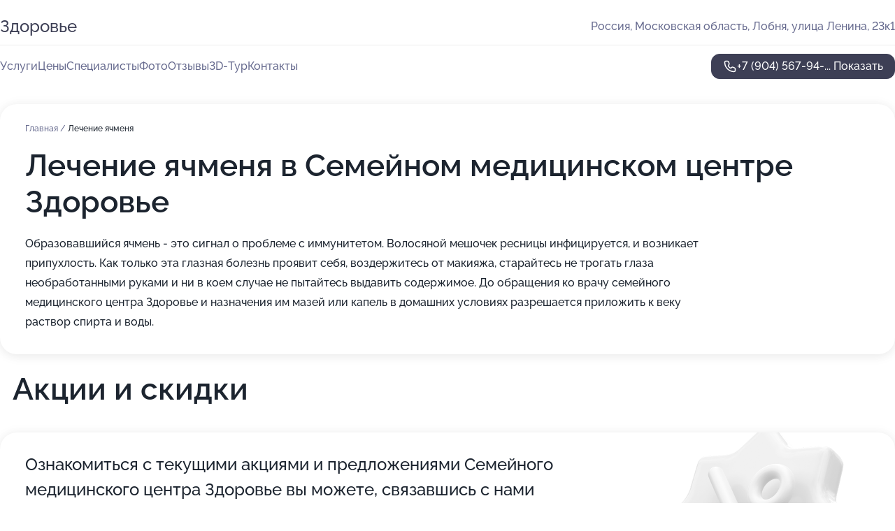

--- FILE ---
content_type: text/html; charset=utf-8
request_url: https://zdorove-semejnyj-meditsinskij-tsentr.ru/service/lechenie_yachmenya/
body_size: 31780
content:
<!DOCTYPE html>
<html lang="ru">
<head>
	<meta http-equiv="Content-Type" content="text/html; charset=utf-8">
	<meta name="viewport" content="width=device-width,maximum-scale=1,initial-scale=1,user-scalable=0">
	<meta name="format-detection" content="telephone=no">
	<meta name="theme-color" content="#3D3F55">
	<meta name="description" content="Информация о&#160;Семейном медицинском центре Здоровье на&#160;улице Ленина в&#160;Лобне">
	<link rel="icon" type="image/png" href="/favicon.png">

	<title>Семейный медицинский центр Здоровье на&#160;улице Ленина в&#160;Лобне</title>

	<link nonce="eDpe9dFkT7RH0ATcEmsukVLi" href="//zdorove-semejnyj-meditsinskij-tsentr.ru/build/lego2/lego2.css?v=Evk5cQF3AgE" rel="stylesheet" >

		<script type="application/ld+json">{"@context":"http:\/\/schema.org","@type":"https:\/\/schema.org\/MedicalBusiness","name":"\u0421\u0435\u043c\u0435\u0439\u043d\u044b\u0439 \u043c\u0435\u0434\u0438\u0446\u0438\u043d\u0441\u043a\u0438\u0439 \u0446\u0435\u043d\u0442\u0440 \u0417\u0434\u043e\u0440\u043e\u0432\u044c\u0435","address":{"@type":"PostalAddress","streetAddress":"\u041c\u043e\u0441\u043a\u043e\u0432\u0441\u043a\u0430\u044f \u043e\u0431\u043b\u0430\u0441\u0442\u044c, \u041b\u043e\u0431\u043d\u044f, \u0443\u043b\u0438\u0446\u0430 \u041b\u0435\u043d\u0438\u043d\u0430, 23\u043a1","addressLocality":"\u041c\u043e\u0441\u043a\u0432\u0430"},"url":"https:\/\/zdorove-semejnyj-meditsinskij-tsentr.ru\/","contactPoint":{"@type":"ContactPoint","telephone":"+7\u00a0(904)\u00a0567-94-38","contactType":"customer service","areaServed":"RU","availableLanguage":"Russian"},"image":"https:\/\/p0.zoon.ru\/preview\/5A8bZXBt3my20QQjo3_-UQ\/2400x1500x75\/3\/2\/4\/original_54b47201b9556d402d8b4586_5c8f81aea19e5.jpg","aggregateRating":{"@type":"AggregateRating","ratingValue":4.9,"worstRating":1,"bestRating":5,"reviewCount":816}}</script>
		<script nonce="eDpe9dFkT7RH0ATcEmsukVLi">
		window.js_base = '/js.php';
	</script>

	</head>
<body >
	 <header id="header" class="header" data-organization-id="54b47201b9556d402d8b4585">
	<div class="wrapper">
		<div class="header-container" data-uitest="lego-header-block">
			<div class="header-menu-activator" data-target="header-menu-activator">
				<span class="header-menu-activator__icon"></span>
			</div>

			<div class="header-title">
				<a href="/">					Здоровье
				</a>			</div>
			<div class="header-address text-3 text-secondary">Россия, Московская область, Лобня, улица Ленина, 23к1</div>

					</div>

		<nav class="nav" data-target="header-nav" data-uitest="lego-navigation-block">
			<ul>
									<li data-target="header-services">
						<svg class="svg-icons-services" ><use xlink:href="/build/lego2/icons.svg?v=pxYQo_o4OhY#services"></use></svg>
						<a data-target="header-nav-link" href="https://zdorove-semejnyj-meditsinskij-tsentr.ru/services/" data-za="{&quot;ev_label&quot;:&quot;all_service&quot;}">Услуги</a>
					</li>
									<li data-target="header-prices">
						<svg class="svg-icons-prices" ><use xlink:href="/build/lego2/icons.svg?v=pxYQo_o4OhY#prices"></use></svg>
						<a data-target="header-nav-link" href="https://zdorove-semejnyj-meditsinskij-tsentr.ru/price/" data-za="{&quot;ev_label&quot;:&quot;price&quot;}">Цены</a>
					</li>
									<li data-target="header-specialists">
						<svg class="svg-icons-specialists" ><use xlink:href="/build/lego2/icons.svg?v=pxYQo_o4OhY#specialists"></use></svg>
						<a data-target="header-nav-link" href="https://zdorove-semejnyj-meditsinskij-tsentr.ru/#specialists" data-za="{&quot;ev_label&quot;:&quot;org_prof&quot;}">Специалисты</a>
					</li>
									<li data-target="header-photo">
						<svg class="svg-icons-photo" ><use xlink:href="/build/lego2/icons.svg?v=pxYQo_o4OhY#photo"></use></svg>
						<a data-target="header-nav-link" href="https://zdorove-semejnyj-meditsinskij-tsentr.ru/#photos" data-za="{&quot;ev_label&quot;:&quot;photos&quot;}">Фото</a>
					</li>
									<li data-target="header-reviews">
						<svg class="svg-icons-reviews" ><use xlink:href="/build/lego2/icons.svg?v=pxYQo_o4OhY#reviews"></use></svg>
						<a data-target="header-nav-link" href="https://zdorove-semejnyj-meditsinskij-tsentr.ru/#reviews" data-za="{&quot;ev_label&quot;:&quot;reviews&quot;}">Отзывы</a>
					</li>
									<li data-target="header-tour3d">
						<svg class="svg-icons-tour3d" ><use xlink:href="/build/lego2/icons.svg?v=pxYQo_o4OhY#tour3d"></use></svg>
						<a data-target="header-nav-link" href="https://zdorove-semejnyj-meditsinskij-tsentr.ru/#tour3d" data-za="{&quot;ev_label&quot;:&quot;tour3d&quot;}">3D-Тур</a>
					</li>
									<li data-target="header-contacts">
						<svg class="svg-icons-contacts" ><use xlink:href="/build/lego2/icons.svg?v=pxYQo_o4OhY#contacts"></use></svg>
						<a data-target="header-nav-link" href="https://zdorove-semejnyj-meditsinskij-tsentr.ru/#contacts" data-za="{&quot;ev_label&quot;:&quot;contacts&quot;}">Контакты</a>
					</li>
							</ul>

			<div class="header-controls">
				<div class="header-controls__wrapper">
					<a
	href="tel:+79045679438"
	class="phone-button button button--primary button--36 icon--20"
	data-phone="+7 (904) 567-94-38"
	data-za="{&quot;ev_sourceType&quot;:&quot;&quot;,&quot;ev_sourceId&quot;:&quot;54b47201b9556d402d8b4585.b7b6&quot;,&quot;object_type&quot;:&quot;organization&quot;,&quot;object_id&quot;:&quot;54b47201b9556d402d8b4585.b7b6&quot;,&quot;ev_label&quot;:&quot;premium&quot;,&quot;ev_category&quot;:&quot;phone_o_l&quot;}">
	<svg class="svg-icons-phone" ><use xlink:href="/build/lego2/icons.svg?v=pxYQo_o4OhY#phone"></use></svg>
			<div data-target="show-phone-number">
			+7 (904) 567-94-...
			<span data-target="phone-button-show">Показать</span>
		</div>
	</a>


									</div>

							</div>

			<div class="header-nav-address">
				
				<div class="header-block text-3 text-center text-secondary">Россия, Московская область, Лобня, улица Ленина, 23к1</div>
			</div>
		</nav>
	</div>
</header>
<div class="header-placeholder"></div>

<div class="contacts-panel" id="contacts-panel">
	

	<div class="contacts-panel-wrapper">
								<a href="tel:+79045679438" class="contacts-panel-icon" data-phone="+7 (904) 567-94-38" data-za="{&quot;ev_sourceType&quot;:&quot;nav_panel&quot;,&quot;ev_sourceId&quot;:&quot;54b47201b9556d402d8b4585.b7b6&quot;,&quot;object_type&quot;:&quot;organization&quot;,&quot;object_id&quot;:&quot;54b47201b9556d402d8b4585.b7b6&quot;,&quot;ev_label&quot;:&quot;premium&quot;,&quot;ev_category&quot;:&quot;phone_o_l&quot;}">
				<svg class="svg-icons-phone_filled" ><use xlink:href="/build/lego2/icons.svg?v=pxYQo_o4OhY#phone_filled"></use></svg>
			</a>
						</div>
</div>

<script nonce="eDpe9dFkT7RH0ATcEmsukVLi" type="module">
	import { initContactsPanel } from '//zdorove-semejnyj-meditsinskij-tsentr.ru/build/lego2/lego2.js?v=aBQmwV5uQB0';

	initContactsPanel(document.getElementById('contacts-panel'));
</script>


<script nonce="eDpe9dFkT7RH0ATcEmsukVLi" type="module">
	import { initHeader } from '//zdorove-semejnyj-meditsinskij-tsentr.ru/build/lego2/lego2.js?v=aBQmwV5uQB0';

	initHeader(document.getElementById('header'));
</script>
 	<main class="main-container">
		<div class="wrapper section-wrapper">
			<div class="service-description__wrapper">
	<section class="service-description section-block">
		<div class="page-breadcrumbs">
			<div class="breadcrumbs">
			<span>
							<a href="https://zdorove-semejnyj-meditsinskij-tsentr.ru/">
					Главная
				</a>
						/		</span>
			<span class="active">
							Лечение ячменя
								</span>
	</div>

		</div>
					<script nonce="eDpe9dFkT7RH0ATcEmsukVLi" type="application/ld+json">{"@context":"http:\/\/schema.org","@type":"BreadcrumbList","itemListElement":[{"@type":"ListItem","position":1,"item":{"name":"\u0413\u043b\u0430\u0432\u043d\u0430\u044f","@id":"https:\/\/zdorove-semejnyj-meditsinskij-tsentr.ru\/"}}]}</script>
		
		<div class="service-description-title">
			<h1 class="page-title">Лечение ячменя в Семейном медицинском центре Здоровье</h1>
			<div class="service-description-title__price">
							</div>
		</div>

		<div class="service-description__text collapse collapse--text-3">
			<div class="collapse__overflow">
				<div class="collapse__text">Образовавшийся ячмень - это сигнал о проблеме с иммунитетом. Волосяной мешочек ресницы инфицируется, и возникает припухлость. Как только эта глазная болезнь проявит себя, воздержитесь от макияжа, старайтесь не трогать глаза необработанными руками и ни в коем случае не пытайтесь выдавить содержимое. До обращения ко врачу семейного медицинского центра Здоровье и назначения им мазей или капель в домашних условиях разрешается приложить к веку раствор спирта и воды.</div>
			</div>
		</div>
	</section>

	</div>
	<section class="section-placeholder__container">
		<h2 class="section-placeholder__title text-h2">Акции и скидки</h2>
		<div class="section-placeholder _offers">
			<div class="section-placeholder__text text-4">
				Ознакомиться с&nbsp;текущими акциями и&nbsp;предложениями
				Семейного медицинского центра Здоровье
				вы&nbsp;можете, связавшись с&nbsp;нами по&nbsp;телефону или в&nbsp;мессенджерах
			</div>
			<div class="contacts-block text-2">
		<div class="contacts-block__phone">
		<div>Контактный номер</div>
		<a
	href="tel:+79045679438"
	class="phone-button button button--secondary button--36 icon--20"
	data-phone="+7 (904) 567-94-38"
	data-za="{&quot;ev_sourceType&quot;:&quot;&quot;,&quot;ev_sourceId&quot;:&quot;54b47201b9556d402d8b4585.b7b6&quot;,&quot;object_type&quot;:&quot;organization&quot;,&quot;object_id&quot;:&quot;54b47201b9556d402d8b4585.b7b6&quot;,&quot;ev_label&quot;:&quot;premium&quot;,&quot;ev_category&quot;:&quot;phone_o_l&quot;}">
	<svg class="svg-icons-phone" ><use xlink:href="/build/lego2/icons.svg?v=pxYQo_o4OhY#phone"></use></svg>
			<div data-target="show-phone-number">
			+7 (904) 567-94-...
			<span data-target="phone-button-show">Показать</span>
		</div>
	</a>

	</div>
		</div>

		</div>
	</section>
<section class="photo-section" id="photos" data-uitest="lego-gallery-block">
	<div class="section-block__title flex flex--sb">
		<h2 class="text-h2">Фотогалерея</h2>

					<div class="slider__navigation" data-target="slider-navigation">
				<button class="slider__control prev" data-target="slider-prev">
					<svg class="svg-icons-arrow" ><use xlink:href="/build/lego2/icons.svg?v=pxYQo_o4OhY#arrow"></use></svg>
				</button>
				<button class="slider__control next" data-target="slider-next">
					<svg class="svg-icons-arrow" ><use xlink:href="/build/lego2/icons.svg?v=pxYQo_o4OhY#arrow"></use></svg>
				</button>
			</div>
			</div>

	<div class="section-block__slider" data-target="slider-container" data-total="90" data-owner-type="organization" data-owner-id="54b47201b9556d402d8b4585">
		<div class="photo-section__slider swiper-wrapper">
						<div class="photo-section__slide swiper-slide" data-id="5c8f81aef2e92a7aef332010" data-target="photo-slide-item" data-index="0">
				<img src="https://p0.zoon.ru/preview/WBx1zbLF10k-0QnkKwFurA/1246x800x85/3/2/4/original_54b47201b9556d402d8b4586_5c8f81aea19e5.jpg" loading="lazy" alt="">
			</div>
						<div class="photo-section__slide swiper-slide" data-id="5c8f81aaf2e92a7b086cccc2" data-target="photo-slide-item" data-index="1">
				<img src="https://p2.zoon.ru/preview/-fk6Op37UAAxPntVUdy8NA/1280x764x85/3/8/7/original_54b47201b9556d402d8b4586_5c8f81aa4f510.jpg" loading="lazy" alt="">
			</div>
						<div class="photo-section__slide swiper-slide" data-id="5c8f81abf2e92a762d34962b" data-target="photo-slide-item" data-index="2">
				<img src="https://p1.zoon.ru/preview/ACqnYIbygabro34VKVTI2Q/1259x800x85/3/f/a/original_54b47201b9556d402d8b4586_5c8f81ab09b3b.jpg" loading="lazy" alt="">
			</div>
						<div class="photo-section__slide swiper-slide" data-id="5c8f81b0f2e92a76aa6f72c4" data-target="photo-slide-item" data-index="3">
				<img src="https://p0.zoon.ru/preview/i7WZtkZIC6tnkKO2pEqiGw/1248x800x85/3/b/0/original_54b47201b9556d402d8b4586_5c8f81b0bb576.jpg" loading="lazy" alt="">
			</div>
						<div class="photo-section__slide swiper-slide" data-id="5c8f81b0f2e92a76b32cc7e1" data-target="photo-slide-item" data-index="4">
				<img src="https://p0.zoon.ru/preview/p_SaxBC5v63LMCBnBgliHA/1200x800x85/1/7/4/original_54b47201b9556d402d8b4586_5c8f81b0735bf.jpg" loading="lazy" alt="">
			</div>
						<div class="photo-section__slide swiper-slide" data-id="5c8f81b5f2e92a76b53e0100" data-target="photo-slide-item" data-index="5">
				<img src="https://p0.zoon.ru/preview/p7lW3nmoy7zSyUUwFBMqbA/1200x800x85/1/4/0/original_54b47201b9556d402d8b4586_5c8f81b4e1fe2.jpg" loading="lazy" alt="">
			</div>
						<div class="photo-section__slide swiper-slide" data-id="5c8f81abf2e92a76b53e00fe" data-target="photo-slide-item" data-index="6">
				<img src="https://p0.zoon.ru/preview/nmrHDTFrElz8WJgftGsjFg/1200x800x85/1/3/f/original_54b47201b9556d402d8b4586_5c8f81ab762c8.jpg" loading="lazy" alt="">
			</div>
						<div class="photo-section__slide swiper-slide" data-id="5c8f81a5f2e92a76b32cc7df" data-target="photo-slide-item" data-index="7">
				<img src="https://p2.zoon.ru/preview/ILWCJ51ux07iDCVwumiqKw/1200x800x85/1/2/d/original_54b47201b9556d402d8b4586_5c8f81a588074.jpg" loading="lazy" alt="">
			</div>
						<div class="photo-section__slide swiper-slide" data-id="5c8f81a4f2e92a7b086cccbf" data-target="photo-slide-item" data-index="8">
				<img src="https://p1.zoon.ru/preview/mBjVOV9fETrHr3uI4R0kAw/1200x800x85/1/e/1/original_54b47201b9556d402d8b4586_5c8f81a49a43a.jpg" loading="lazy" alt="">
			</div>
						<div class="photo-section__slide swiper-slide" data-id="5c8f81a3f2e92a7a83255d56" data-target="photo-slide-item" data-index="9">
				<img src="https://p0.zoon.ru/preview/zRnj7suDye_ekY7Zy3XKqQ/1200x800x85/1/4/6/original_54b47201b9556d402d8b4586_5c8f81a34926d.jpg" loading="lazy" alt="">
			</div>
						<div class="photo-section__slide swiper-slide" data-id="5c8f819df2e92a76b6741165" data-target="photo-slide-item" data-index="10">
				<img src="https://p0.zoon.ru/preview/tOhmtZFSEO7eFVuDDzoYBA/1200x800x85/1/5/5/original_54b47201b9556d402d8b4586_5c8f819d3d5ca.jpg" loading="lazy" alt="">
			</div>
						<div class="photo-section__slide swiper-slide" data-id="5c8f819cf2e92a762e7ba344" data-target="photo-slide-item" data-index="11">
				<img src="https://p1.zoon.ru/preview/y7bDbaRAcJ784pRDZ-Ystw/1200x800x85/1/3/3/original_54b47201b9556d402d8b4586_5c8f819c5221a.jpg" loading="lazy" alt="">
			</div>
						<div class="photo-section__slide swiper-slide" data-id="5c8f8197f2e92a762c6b010f" data-target="photo-slide-item" data-index="12">
				<img src="https://p2.zoon.ru/preview/cfqOjjhk0nvb75kdCJ9D7w/1200x800x85/1/e/8/original_54b47201b9556d402d8b4586_5c8f8196ec2d1.jpg" loading="lazy" alt="">
			</div>
						<div class="photo-section__slide swiper-slide" data-id="5c8f8196f2e92a76aa6f72bf" data-target="photo-slide-item" data-index="13">
				<img src="https://p2.zoon.ru/preview/ZInroVhXB1TYixl2hCoEUg/1200x800x85/1/e/5/original_54b47201b9556d402d8b4586_5c8f81965ac35.jpg" loading="lazy" alt="">
			</div>
						<div class="photo-section__slide swiper-slide" data-id="5c8f8195f2e92a7b086cccb4" data-target="photo-slide-item" data-index="14">
				<img src="https://p1.zoon.ru/preview/fUDAAI-vFP-N-_G3AaZ6IQ/1200x800x85/1/7/1/original_54b47201b9556d402d8b4586_5c8f8195339a4.jpg" loading="lazy" alt="">
			</div>
						<div class="photo-section__slide swiper-slide" data-id="5c8f8190f2e92a76b42f5edc" data-target="photo-slide-item" data-index="15">
				<img src="https://p2.zoon.ru/preview/g5yf6nqoJGvmoTrNtBbqLw/1200x800x85/1/2/9/original_54b47201b9556d402d8b4586_5c8f819033caa.jpg" loading="lazy" alt="">
			</div>
						<div class="photo-section__slide swiper-slide" data-id="5c8f8190f2e92a762e7ba340" data-target="photo-slide-item" data-index="16">
				<img src="https://p1.zoon.ru/preview/8--fXje_ju66V9a_awJ6Lg/1200x800x85/1/b/a/original_54b47201b9556d402d8b4586_5c8f818fc7986.jpg" loading="lazy" alt="">
			</div>
						<div class="photo-section__slide swiper-slide" data-id="5c8f818ef2e92a799e568b9c" data-target="photo-slide-item" data-index="17">
				<img src="https://p1.zoon.ru/preview/TpoUlXGqjSMwGIW5I1ex0A/1200x800x85/1/5/7/original_54b47201b9556d402d8b4586_5c8f818e96534.jpg" loading="lazy" alt="">
			</div>
						<div class="photo-section__slide swiper-slide" data-id="5c8f8189f2e92a7a83255d4d" data-target="photo-slide-item" data-index="18">
				<img src="https://p2.zoon.ru/preview/po6rtdQGLckV5XVKytF2Ew/1200x800x85/1/1/e/original_54b47201b9556d402d8b4586_5c8f81891b0fb.jpg" loading="lazy" alt="">
			</div>
						<div class="photo-section__slide swiper-slide" data-id="5c8f8189f2e92a7aef33200d" data-target="photo-slide-item" data-index="19">
				<img src="https://p2.zoon.ru/preview/6IjTkrfEzRwvbQ553aRRxg/1200x800x85/1/c/1/original_54b47201b9556d402d8b4586_5c8f81891e023.jpg" loading="lazy" alt="">
			</div>
						<div class="photo-section__slide swiper-slide" data-id="5c8f8187f2e92a7a8d5b6897" data-target="photo-slide-item" data-index="20">
				<img src="https://p0.zoon.ru/preview/luC5_JSSPWSANRQgb5pA5g/1200x800x85/1/0/5/original_54b47201b9556d402d8b4586_5c8f818760997.jpg" loading="lazy" alt="">
			</div>
						<div class="photo-section__slide swiper-slide" data-id="5c8f8181f2e92a762d349623" data-target="photo-slide-item" data-index="21">
				<img src="https://p2.zoon.ru/preview/rrSrZXLsgJGVZdvoV9x4XA/1200x800x85/1/3/3/original_54b47201b9556d402d8b4586_5c8f81813d4aa.jpg" loading="lazy" alt="">
			</div>
						<div class="photo-section__slide swiper-slide" data-id="5c8f8180f2e92a7a83255d4b" data-target="photo-slide-item" data-index="22">
				<img src="https://p1.zoon.ru/preview/j6Sqvx4i7NpaRtDHBL4qxA/1200x800x85/1/0/6/original_54b47201b9556d402d8b4586_5c8f81808cfe0.jpg" loading="lazy" alt="">
			</div>
						<div class="photo-section__slide swiper-slide" data-id="5c8f8181f2e92a76aa6f72ba" data-target="photo-slide-item" data-index="23">
				<img src="https://p0.zoon.ru/preview/mH5tRS9Aovtu6z5-LnIr_w/1200x800x85/1/f/5/original_54b47201b9556d402d8b4586_5c8f8180d2368.jpg" loading="lazy" alt="">
			</div>
						<div class="photo-section__slide swiper-slide" data-id="5b3e0ee253d6eb5b4d6c6fd9" data-target="photo-slide-item" data-index="24">
				<img src="https://p1.zoon.ru/preview/EqZMx2eUwHKpnkhV3V855Q/1177x800x85/1/4/a/original_54b47201b9556d402d8b4586_5b3e0ee27ceab.jpg" loading="lazy" alt="">
			</div>
						<div class="photo-section__slide swiper-slide" data-id="5b3e0edc53d6eb61f70fbd5d" data-target="photo-slide-item" data-index="25">
				<img src="https://p2.zoon.ru/preview/zzBc-VNpt3-P91VsUOGUZw/1176x800x85/1/4/3/original_54b47201b9556d402d8b4586_5b3e0edca3425.jpg" loading="lazy" alt="">
			</div>
						<div class="photo-section__slide swiper-slide" data-id="5b3e0efe53d6eb5bad3e4894" data-target="photo-slide-item" data-index="26">
				<img src="https://p1.zoon.ru/preview/52HGu2BOaK86Bi7TItTKQQ/1173x800x85/1/d/0/original_54b47201b9556d402d8b4586_5b3e0efdcd8b1.jpg" loading="lazy" alt="">
			</div>
						<div class="photo-section__slide swiper-slide" data-id="5b3e0f1853d6eb614e5b1885" data-target="photo-slide-item" data-index="27">
				<img src="https://p2.zoon.ru/preview/BmSXtlozU-lBttAN1Ob10g/1158x800x85/1/2/4/original_54b47201b9556d402d8b4586_5b3e0f1871a90.jpg" loading="lazy" alt="">
			</div>
						<div class="photo-section__slide swiper-slide" data-id="5b3e0e9453d6eb611855deec" data-target="photo-slide-item" data-index="28">
				<img src="https://p2.zoon.ru/preview/HBOb7JCyXbD1dxEquiOv9Q/1160x800x85/1/3/f/original_54b47201b9556d402d8b4586_5b3e0e9462a2c.jpg" loading="lazy" alt="">
			</div>
						<div class="photo-section__slide swiper-slide" data-id="5b3e0e3653d6eb6117691d5b" data-target="photo-slide-item" data-index="29">
				<img src="https://p0.zoon.ru/preview/kcNFG6HWK-MSqeOz68nYuA/1168x800x85/1/4/7/original_54b47201b9556d402d8b4586_5b3e0e36598d5.jpg" loading="lazy" alt="">
			</div>
						<div class="photo-section__slide swiper-slide" data-id="5b3e0ed753d6eb60f22ef235" data-target="photo-slide-item" data-index="30">
				<img src="https://p0.zoon.ru/preview/d_1T5coJlb93CxpyZwzBnw/1198x800x85/1/c/b/original_54b47201b9556d402d8b4586_5b3e0ed6f382d.jpg" loading="lazy" alt="">
			</div>
						<div class="photo-section__slide swiper-slide" data-id="5b3e0f3253d6eb60e95c30f6" data-target="photo-slide-item" data-index="31">
				<img src="https://p2.zoon.ru/preview/IACBj0IQTjqGpiKEoy30sQ/1189x800x85/1/f/5/original_54b47201b9556d402d8b4586_5b3e0f329a47c.jpg" loading="lazy" alt="">
			</div>
						<div class="photo-section__slide swiper-slide" data-id="5b3e0f3253d6eb611855df00" data-target="photo-slide-item" data-index="32">
				<img src="https://p2.zoon.ru/preview/uK5vsCebQz987yLqXWIuIQ/1173x800x85/1/c/3/original_54b47201b9556d402d8b4586_5b3e0f31da7da.jpg" loading="lazy" alt="">
			</div>
						<div class="photo-section__slide swiper-slide" data-id="5b3e0f1753d6eb618513ab5d" data-target="photo-slide-item" data-index="33">
				<img src="https://p0.zoon.ru/preview/t7BaRb9CpvSOi_v92UT5rw/1201x800x85/1/e/c/original_54b47201b9556d402d8b4586_5b3e0f16d88df.jpg" loading="lazy" alt="">
			</div>
						<div class="photo-section__slide swiper-slide" data-id="5b3e0f0a53d6eb6106781207" data-target="photo-slide-item" data-index="34">
				<img src="https://p1.zoon.ru/preview/HSUcOWqmLb3EdrAwu8Orow/1183x800x85/1/c/4/original_54b47201b9556d402d8b4586_5b3e0f09c17aa.jpg" loading="lazy" alt="">
			</div>
						<div class="photo-section__slide swiper-slide" data-id="5b3e0ec753d6eb61687ffb98" data-target="photo-slide-item" data-index="35">
				<img src="https://p2.zoon.ru/preview/m2Ke5rd2wQJFkybeOr5ZnA/1169x800x85/1/6/b/original_54b47201b9556d402d8b4586_5b3e0ec70b679.jpg" loading="lazy" alt="">
			</div>
						<div class="photo-section__slide swiper-slide" data-id="5b3e0eed53d6eb61687ffb9a" data-target="photo-slide-item" data-index="36">
				<img src="https://p0.zoon.ru/preview/0sswepmV-Iu_k-lpHnmAKA/1185x800x85/1/5/c/original_54b47201b9556d402d8b4586_5b3e0eed80b6c.jpg" loading="lazy" alt="">
			</div>
						<div class="photo-section__slide swiper-slide" data-id="5b3e0ebb53d6eb611855def0" data-target="photo-slide-item" data-index="37">
				<img src="https://p2.zoon.ru/preview/yfXmrLQMO443Y92jiHWgpw/1157x800x85/1/0/8/original_54b47201b9556d402d8b4586_5b3e0ebb5c96a.jpg" loading="lazy" alt="">
			</div>
						<div class="photo-section__slide swiper-slide" data-id="5b3e0eb153d6eb618513ab56" data-target="photo-slide-item" data-index="38">
				<img src="https://p2.zoon.ru/preview/bDg_17_WkayvwtPi3yBPyw/1204x800x85/1/3/5/original_54b47201b9556d402d8b4586_5b3e0eb1137bc.jpg" loading="lazy" alt="">
			</div>
						<div class="photo-section__slide swiper-slide" data-id="5b3e0eb753d6eb60e95c30e2" data-target="photo-slide-item" data-index="39">
				<img src="https://p2.zoon.ru/preview/tRXFVqD1s2WvT4LvkYBFBw/1165x800x85/1/a/0/original_54b47201b9556d402d8b4586_5b3e0eb6f1c5e.jpg" loading="lazy" alt="">
			</div>
						<div class="photo-section__slide swiper-slide" data-id="5b3e0e9c53d6eb60e0417c4f" data-target="photo-slide-item" data-index="40">
				<img src="https://p2.zoon.ru/preview/vvicc2yozNkr8LjQZaiM7A/1203x800x85/1/5/d/original_54b47201b9556d402d8b4586_5b3e0e9bb3720.jpg" loading="lazy" alt="">
			</div>
						<div class="photo-section__slide swiper-slide" data-id="5b3e0e9453d6eb5bad3e4883" data-target="photo-slide-item" data-index="41">
				<img src="https://p2.zoon.ru/preview/aT_fKoMhehFJp5M9sCSZ2g/1185x800x85/1/d/b/original_54b47201b9556d402d8b4586_5b3e0e93af0d7.jpg" loading="lazy" alt="">
			</div>
						<div class="photo-section__slide swiper-slide" data-id="5b3e0e7a53d6eb60e0417c47" data-target="photo-slide-item" data-index="42">
				<img src="https://p1.zoon.ru/preview/qQtOjGbO3SrABunhtC9vog/1175x800x85/1/c/a/original_54b47201b9556d402d8b4586_5b3e0e7a91aef.jpg" loading="lazy" alt="">
			</div>
						<div class="photo-section__slide swiper-slide" data-id="5b3e0e6153d6eb60597ee1ad" data-target="photo-slide-item" data-index="43">
				<img src="https://p2.zoon.ru/preview/lZMT0ktG2zFvFEUxU648aA/1195x800x85/1/0/f/original_54b47201b9556d402d8b4586_5b3e0e6133baf.jpg" loading="lazy" alt="">
			</div>
						<div class="photo-section__slide swiper-slide" data-id="5b3e0e3153d6eb60597ee1ab" data-target="photo-slide-item" data-index="44">
				<img src="https://p1.zoon.ru/preview/vfNzb59wHQUVCUJNxChIsA/1209x800x85/1/b/f/original_54b47201b9556d402d8b4586_5b3e0e30b76ca.jpg" loading="lazy" alt="">
			</div>
						<div class="photo-section__slide swiper-slide" data-id="5b3e0e6153d6eb60a45ed913" data-target="photo-slide-item" data-index="45">
				<img src="https://p0.zoon.ru/preview/-ka5imTIePVYrsm_LROrBA/1183x800x85/1/d/7/original_54b47201b9556d402d8b4586_5b3e0e60f2cb7.jpg" loading="lazy" alt="">
			</div>
						<div class="photo-section__slide swiper-slide" data-id="5b3e0dfa53d6eb58e52f708e" data-target="photo-slide-item" data-index="46">
				<img src="https://p1.zoon.ru/preview/QlPglEWnEPTRJUJOtcMD5Q/1226x800x85/1/1/4/original_54b47201b9556d402d8b4586_5b3e0dfa98f33.jpg" loading="lazy" alt="">
			</div>
						<div class="photo-section__slide swiper-slide" data-id="5b3e0e3053d6eb59c85f1272" data-target="photo-slide-item" data-index="47">
				<img src="https://p0.zoon.ru/preview/7Gobt8s62VD7sMQHYEh9dw/1215x800x85/1/e/d/original_54b47201b9556d402d8b4586_5b3e0e3092fa5.jpg" loading="lazy" alt="">
			</div>
						<div class="photo-section__slide swiper-slide" data-id="5b3e0dff53d6eb58db4cd07b" data-target="photo-slide-item" data-index="48">
				<img src="https://p2.zoon.ru/preview/NWR2mkjGhslyRhQ8xfEZ5Q/1209x800x85/1/d/a/original_54b47201b9556d402d8b4586_5b3e0dfea837e.jpg" loading="lazy" alt="">
			</div>
						<div class="photo-section__slide swiper-slide" data-id="5b3e0df853d6eb607f6a4402" data-target="photo-slide-item" data-index="49">
				<img src="https://p2.zoon.ru/preview/VYv-LcryYDmjxbKnQ3kSkw/1182x800x85/1/1/f/original_54b47201b9556d402d8b4586_5b3e0df8254a7.jpg" loading="lazy" alt="">
			</div>
						<div class="photo-section__slide swiper-slide" data-id="5b3e0dd853d6eb584375d8b3" data-target="photo-slide-item" data-index="50">
				<img src="https://p1.zoon.ru/preview/zOQnqa_A7YfkfM5pDg2I4Q/1199x800x85/1/b/0/original_54b47201b9556d402d8b4586_5b3e0dd8a6acc.jpg" loading="lazy" alt="">
			</div>
						<div class="photo-section__slide swiper-slide" data-id="5b3e0dcb53d6eb58dc7aa5cc" data-target="photo-slide-item" data-index="51">
				<img src="https://p2.zoon.ru/preview/brJw_-SBuUIWswciQQfMBQ/1177x800x85/1/0/c/original_54b47201b9556d402d8b4586_5b3e0dcb2efcd.jpg" loading="lazy" alt="">
			</div>
						<div class="photo-section__slide swiper-slide" data-id="5b3e0dcb53d6eb587930f57a" data-target="photo-slide-item" data-index="52">
				<img src="https://p0.zoon.ru/preview/HyybCZX9O_m_0v-2EFkKLw/1164x800x85/1/9/1/original_54b47201b9556d402d8b4586_5b3e0dcb047ea.jpg" loading="lazy" alt="">
			</div>
						<div class="photo-section__slide swiper-slide" data-id="5b3e0da253d6eb58b15584b4" data-target="photo-slide-item" data-index="53">
				<img src="https://p1.zoon.ru/preview/ZOKpX7sAxEsi-yhR_ataUQ/1161x800x85/1/7/9/original_54b47201b9556d402d8b4586_5b3e0da278dec.jpg" loading="lazy" alt="">
			</div>
						<div class="photo-section__slide swiper-slide" data-id="5b3e0dad53d6eb588a672ecd" data-target="photo-slide-item" data-index="54">
				<img src="https://p2.zoon.ru/preview/cxsCTMTMQeiPNss4SPn-5w/1165x800x85/1/8/d/original_54b47201b9556d402d8b4586_5b3e0dad0147b.jpg" loading="lazy" alt="">
			</div>
						<div class="photo-section__slide swiper-slide" data-id="5b3e0d9b53d6eb588a672ecb" data-target="photo-slide-item" data-index="55">
				<img src="https://p2.zoon.ru/preview/wM72MJt9WJNItA_ny-6L8g/1184x800x85/1/8/8/original_54b47201b9556d402d8b4586_5b3e0d9b55ddb.jpg" loading="lazy" alt="">
			</div>
						<div class="photo-section__slide swiper-slide" data-id="5b3e0d8553d6eb5bad3e4855" data-target="photo-slide-item" data-index="56">
				<img src="https://p0.zoon.ru/preview/-6Fzt-i3mHCSRFNXYSCb0g/1195x800x85/1/5/f/original_54b47201b9556d402d8b4586_5b3e0d85696cd.jpg" loading="lazy" alt="">
			</div>
						<div class="photo-section__slide swiper-slide" data-id="5b3e0d6c53d6eb58e52f7064" data-target="photo-slide-item" data-index="57">
				<img src="https://p1.zoon.ru/preview/3p0nDGaXy5jDAJs-smUnmw/1161x800x85/1/9/0/original_54b47201b9556d402d8b4586_5b3e0d6c1c1f6.jpg" loading="lazy" alt="">
			</div>
						<div class="photo-section__slide swiper-slide" data-id="5b3e0d6a53d6eb587930f56d" data-target="photo-slide-item" data-index="58">
				<img src="https://p0.zoon.ru/preview/onXhoZUxTRA3k9gWw4h3uA/1208x800x85/1/5/e/original_54b47201b9556d402d8b4586_5b3e0d6a777d3.jpg" loading="lazy" alt="">
			</div>
						<div class="photo-section__slide swiper-slide" data-id="5b3e0d5c53d6eb5927136916" data-target="photo-slide-item" data-index="59">
				<img src="https://p2.zoon.ru/preview/zHzPX2BxR7-Vfo--p3iCQw/1160x800x85/1/d/2/original_54b47201b9556d402d8b4586_5b3e0d5bd554a.jpg" loading="lazy" alt="">
			</div>
						<div class="photo-section__slide swiper-slide" data-id="5b3e0d4f53d6eb589c211779" data-target="photo-slide-item" data-index="60">
				<img src="https://p2.zoon.ru/preview/IgI3i2CJQi-PNRQDtqxfZA/1178x800x85/1/4/9/original_54b47201b9556d402d8b4586_5b3e0d4f096df.jpg" loading="lazy" alt="">
			</div>
						<div class="photo-section__slide swiper-slide" data-id="5b3e0d4253d6eb588a672ebd" data-target="photo-slide-item" data-index="61">
				<img src="https://p0.zoon.ru/preview/q8K_VqJSDIxQaNndpFfO1w/1188x800x85/1/3/3/original_54b47201b9556d402d8b4586_5b3e0d41c02d6.jpg" loading="lazy" alt="">
			</div>
						<div class="photo-section__slide swiper-slide" data-id="5b3e0d2a53d6eb584375d89d" data-target="photo-slide-item" data-index="62">
				<img src="https://p0.zoon.ru/preview/x3W88_0A-y0L6RfB1F5aww/1174x800x85/1/a/c/original_54b47201b9556d402d8b4586_5b3e0d2a64617.jpg" loading="lazy" alt="">
			</div>
						<div class="photo-section__slide swiper-slide" data-id="5b3e0d4953d6eb584375d8a0" data-target="photo-slide-item" data-index="63">
				<img src="https://p1.zoon.ru/preview/bh_hDv5XjkHTGEzLJFnFUg/1194x800x85/1/6/c/original_54b47201b9556d402d8b4586_5b3e0d48b7d03.jpg" loading="lazy" alt="">
			</div>
						<div class="photo-section__slide swiper-slide" data-id="5b3e0d2653d6eb587930f56a" data-target="photo-slide-item" data-index="64">
				<img src="https://p1.zoon.ru/preview/bmX2Ii1lXS-qB1o2Ds6tZA/1186x800x85/1/d/d/original_54b47201b9556d402d8b4586_5b3e0d25e224b.jpg" loading="lazy" alt="">
			</div>
						<div class="photo-section__slide swiper-slide" data-id="5b3e0d0853d6eb5bad3e484c" data-target="photo-slide-item" data-index="65">
				<img src="https://p2.zoon.ru/preview/z7HuJX2P65SndxbPqEjV9Q/1209x800x85/1/1/1/original_54b47201b9556d402d8b4586_5b3e0d08a219c.jpg" loading="lazy" alt="">
			</div>
						<div class="photo-section__slide swiper-slide" data-id="5b3e0d2053d6eb589c211774" data-target="photo-slide-item" data-index="66">
				<img src="https://p2.zoon.ru/preview/Luiq2iT5DmySijBk3geqiA/1199x800x85/1/0/9/original_54b47201b9556d402d8b4586_5b3e0d1fbdc2b.jpg" loading="lazy" alt="">
			</div>
						<div class="photo-section__slide swiper-slide" data-id="5b3e0d0153d6eb58b1558493" data-target="photo-slide-item" data-index="67">
				<img src="https://p1.zoon.ru/preview/G3CRLYJjiLLgcAAxvsmvgw/1172x800x85/1/d/2/original_54b47201b9556d402d8b4586_5b3e0d01770a9.jpg" loading="lazy" alt="">
			</div>
						<div class="photo-section__slide swiper-slide" data-id="5b3e0cfd53d6eb58db4cd055" data-target="photo-slide-item" data-index="68">
				<img src="https://p1.zoon.ru/preview/tohCE1PSBAGOwpZpIsR9RA/1209x800x85/1/b/0/original_54b47201b9556d402d8b4586_5b3e0cfd05d6c.jpg" loading="lazy" alt="">
			</div>
						<div class="photo-section__slide swiper-slide" data-id="5b3e0ce253d6eb589d792a4a" data-target="photo-slide-item" data-index="69">
				<img src="https://p0.zoon.ru/preview/K_NZCjV1c6SdzWun1i8z1w/1209x800x85/1/9/9/original_54b47201b9556d402d8b4586_5b3e0ce1c62df.jpg" loading="lazy" alt="">
			</div>
						<div class="photo-section__slide swiper-slide" data-id="5b3e0ccb53d6eb589c21176a" data-target="photo-slide-item" data-index="70">
				<img src="https://p1.zoon.ru/preview/eQExs6Y0n4oYxJzBbDAEuQ/1209x800x85/1/f/b/original_54b47201b9556d402d8b4586_5b3e0ccb3b5b3.jpg" loading="lazy" alt="">
			</div>
						<div class="photo-section__slide swiper-slide" data-id="5b3e0cbb53d6eb58db4cd053" data-target="photo-slide-item" data-index="71">
				<img src="https://p0.zoon.ru/preview/8rQkdSMwAk-G9zJH61h0cw/1224x800x85/1/2/a/original_54b47201b9556d402d8b4586_5b3e0cbb4d7a9.jpg" loading="lazy" alt="">
			</div>
						<div class="photo-section__slide swiper-slide" data-id="5b3e0cac53d6eb587930f54e" data-target="photo-slide-item" data-index="72">
				<img src="https://p1.zoon.ru/preview/cO_r3ESjndhuXnGQ0MM5dQ/1209x800x85/1/3/7/original_54b47201b9556d402d8b4586_5b3e0cabe2fc4.jpg" loading="lazy" alt="">
			</div>
						<div class="photo-section__slide swiper-slide" data-id="5b3e0c8e53d6eb587930f549" data-target="photo-slide-item" data-index="73">
				<img src="https://p0.zoon.ru/preview/7jiSLqEBegnZMeOc8mEcZQ/1209x800x85/1/6/b/original_54b47201b9556d402d8b4586_5b3e0c8de8d14.jpg" loading="lazy" alt="">
			</div>
						<div class="photo-section__slide swiper-slide" data-id="5b3e0c8953d6eb584c2f02fd" data-target="photo-slide-item" data-index="74">
				<img src="https://p0.zoon.ru/preview/NSCROvjjfCjbNuJkZh3FVQ/1205x800x85/1/6/4/original_54b47201b9556d402d8b4586_5b3e0c88d17c8.jpg" loading="lazy" alt="">
			</div>
						<div class="photo-section__slide swiper-slide" data-id="5b3e0c5853d6eb587063eca8" data-target="photo-slide-item" data-index="75">
				<img src="https://p1.zoon.ru/preview/23MuLeNQbiYsrEEOdU5RkA/1209x800x85/1/5/1/original_54b47201b9556d402d8b4586_5b3e0c585a5b0.jpg" loading="lazy" alt="">
			</div>
						<div class="photo-section__slide swiper-slide" data-id="5b3e0c4d53d6eb587063eca6" data-target="photo-slide-item" data-index="76">
				<img src="https://p1.zoon.ru/preview/g4a60QXmYZv2ISIz6sxhsw/1209x800x85/1/5/0/original_54b47201b9556d402d8b4586_5b3e0c4da2571.jpg" loading="lazy" alt="">
			</div>
						<div class="photo-section__slide swiper-slide" data-id="5b3e0c4d53d6eb584375d87c" data-target="photo-slide-item" data-index="77">
				<img src="https://p1.zoon.ru/preview/SgDN2FDbvUfpc9Qvq-uDrQ/1209x800x85/1/5/4/original_54b47201b9556d402d8b4586_5b3e0c4ca620e.jpg" loading="lazy" alt="">
			</div>
						<div class="photo-section__slide swiper-slide" data-id="5b3e0c1f53d6eb5927136909" data-target="photo-slide-item" data-index="78">
				<img src="https://p2.zoon.ru/preview/RjGFkU8nOPcNfdYso1ZPJQ/1209x800x85/1/4/b/original_54b47201b9556d402d8b4586_5b3e0c1f463bb.jpg" loading="lazy" alt="">
			</div>
						<div class="photo-section__slide swiper-slide" data-id="5b3e0c0953d6eb58e52f703d" data-target="photo-slide-item" data-index="79">
				<img src="https://p1.zoon.ru/preview/otX6f9MPKX7SG9X2mtsZuw/1209x800x85/1/1/c/original_54b47201b9556d402d8b4586_5b3e0c09003c6.jpg" loading="lazy" alt="">
			</div>
						<div class="photo-section__slide swiper-slide" data-id="5b3e0c0853d6eb587930f530" data-target="photo-slide-item" data-index="80">
				<img src="https://p0.zoon.ru/preview/g3ip4ntgbogMkQS7zX2DTw/1178x800x85/1/d/c/original_54b47201b9556d402d8b4586_5b3e0c07b7647.jpg" loading="lazy" alt="">
			</div>
						<div class="photo-section__slide swiper-slide" data-id="5b3e0be453d6eb589c21172b" data-target="photo-slide-item" data-index="81">
				<img src="https://p0.zoon.ru/preview/RaitNczXFATWc0LZfvlOsQ/1209x800x85/1/5/b/original_54b47201b9556d402d8b4586_5b3e0be434e81.jpg" loading="lazy" alt="">
			</div>
						<div class="photo-section__slide swiper-slide" data-id="5b3e0bd053d6eb589340b9a6" data-target="photo-slide-item" data-index="82">
				<img src="https://p2.zoon.ru/preview/9yIAjWrDBV4Q2FFGyWnZqQ/1209x800x85/1/2/7/original_54b47201b9556d402d8b4586_5b3e0bd0193a0.jpg" loading="lazy" alt="">
			</div>
						<div class="photo-section__slide swiper-slide" data-id="5b3e0ba553d6eb59271368f5" data-target="photo-slide-item" data-index="83">
				<img src="https://p2.zoon.ru/preview/R9E5_fElhpHyxH_RBr7E2g/1180x800x85/1/8/3/original_54b47201b9556d402d8b4586_5b3e0ba511353.jpg" loading="lazy" alt="">
			</div>
						<div class="photo-section__slide swiper-slide" data-id="5b3e0b9f53d6eb584c2f02e3" data-target="photo-slide-item" data-index="84">
				<img src="https://p0.zoon.ru/preview/YbrORI1Y4rL1RsdqDkDc5Q/1209x800x85/1/4/5/original_54b47201b9556d402d8b4586_5b3e0b9edcd78.jpg" loading="lazy" alt="">
			</div>
						<div class="photo-section__slide swiper-slide" data-id="5b3e0bcc53d6eb584c2f02ec" data-target="photo-slide-item" data-index="85">
				<img src="https://p1.zoon.ru/preview/CZ16aEPlT8kSsBUmQZipxQ/1199x800x85/1/9/c/original_54b47201b9556d402d8b4586_5b3e0bcc46f4b.jpg" loading="lazy" alt="">
			</div>
						<div class="photo-section__slide swiper-slide" data-id="5b3e0b9653d6eb57f62df5af" data-target="photo-slide-item" data-index="86">
				<img src="https://p1.zoon.ru/preview/Lns3cUvdd9WlLqj87_qu0Q/1209x800x85/1/6/2/original_54b47201b9556d402d8b4586_5b3e0b9657537.jpg" loading="lazy" alt="">
			</div>
						<div class="photo-section__slide swiper-slide" data-id="54b4720f40c088155b8b4567" data-target="photo-slide-item" data-index="87">
				<img src="https://p0.zoon.ru/preview/HjHr2Wad-ywskbk6yAhdiA/1199x800x85/0/4/0/54b47201b9556d402d8b4586_54b4720fb6e8c.jpg" loading="lazy" alt="">
			</div>
						<div class="photo-section__slide swiper-slide" data-id="55dc4ed440c08835448b4568" data-target="photo-slide-item" data-index="88">
				<img src="https://p2.zoon.ru/preview/A1J4Dx8L08HkrC12e8sHAQ/1280x598x85/0/1/9/54b47201b9556d402d8b4586_55dc4ed420054.jpg" loading="lazy" alt="">
			</div>
						<div class="photo-section__slide swiper-slide" data-id="5c8f819df2e92a7a8d5b6899" data-target="photo-slide-item" data-index="89">
				<img src="https://p0.zoon.ru/preview/tDBbjzZeokioKzT3v6BiZQ/1200x800x85/1/1/0/original_54b47201b9556d402d8b4586_5c8f819ce1560.jpg" loading="lazy" alt="">
			</div>
					</div>
	</div>

	<div class="slider__pagination" data-target="slider-pagination"></div>
</section>

<script nonce="eDpe9dFkT7RH0ATcEmsukVLi" type="module">
	import { initPhotos } from '//zdorove-semejnyj-meditsinskij-tsentr.ru/build/lego2/lego2.js?v=aBQmwV5uQB0';

	const node = document.getElementById('photos');
	initPhotos(node);
</script>
<section class="reviews-section section-block" id="reviews" data-uitest="lego-reviews-block">
	<div class="section-block__title flex flex--sb">
		<h2 class="text-h2">
			Отзывы
		</h2>

				<div class="slider__navigation" data-target="slider-navigation">
			<button class="slider__control prev" data-target="slider-prev">
				<svg class="svg-icons-arrow" ><use xlink:href="/build/lego2/icons.svg?v=pxYQo_o4OhY#arrow"></use></svg>
			</button>
			<button class="slider__control next" data-target="slider-next">
				<svg class="svg-icons-arrow" ><use xlink:href="/build/lego2/icons.svg?v=pxYQo_o4OhY#arrow"></use></svg>
			</button>
		</div>
			</div>

	<div class="reviews-section__list" data-target="slider-container">
		<div class="reviews-section__slider swiper-wrapper" data-target="review-section-slides">
							<div
	class="reviews-section-item swiper-slide "
	data-id="696906db86ce25018c077d2a"
	data-owner-id="54b47201b9556d402d8b4585"
	data-target="review">
	<div  class="flex flex--center-y gap-12">
		<div class="reviews-section-item__avatar">
										<svg class="svg-icons-user" ><use xlink:href="/build/lego2/icons.svg?v=pxYQo_o4OhY#user"></use></svg>
					</div>
		<div class="reviews-section-item__head">
			<div class="reviews-section-item__head-top flex flex--center-y gap-16">
				<div class="flex flex--center-y gap-8">
										<div class="stars stars--16" style="--rating: 5">
						<div class="stars__rating">
							<div class="stars stars--filled"></div>
						</div>
					</div>
					<div class="reviews-section-item__mark text-3">
						5,0
					</div>
				</div>
											</div>

			<div class="reviews-section-item__name text-3 fade">
				Мария
			</div>
		</div>
	</div>
					<div class="reviews-section-item__descr collapse collapse--text-2 mt-8">
			<div class="collapse__overflow">
				<div class="collapse__text">
					В медицинском центре всегда доброжелательный персонал и вежливое общение с врачами без малейших проявлений грубости. Я обращаюсь к разным специалистам и каждый раз остаюсь довольна обслуживанием. Запись проходит легко и быстро благодаря компетентным администраторам, которые всегда готовы помочь.
				</div>
			</div>
		</div>
			<div class="reviews-section-item__date text-2 text-secondary mt-8">
		15 января 2026 Отзыв взят с сайта Zoon.ru
	</div>
</div>

							<div
	class="reviews-section-item swiper-slide "
	data-id="696215f6a284f29c640bf964"
	data-owner-id="59d6390c6eff4d1373724b4d"
	data-target="review">
	<div  class="flex flex--center-y gap-12">
		<div class="reviews-section-item__avatar">
										<svg class="svg-icons-user" ><use xlink:href="/build/lego2/icons.svg?v=pxYQo_o4OhY#user"></use></svg>
					</div>
		<div class="reviews-section-item__head">
			<div class="reviews-section-item__head-top flex flex--center-y gap-16">
				<div class="flex flex--center-y gap-8">
										<div class="stars stars--16" style="--rating: 5">
						<div class="stars__rating">
							<div class="stars stars--filled"></div>
						</div>
					</div>
					<div class="reviews-section-item__mark text-3">
						5,0
					</div>
				</div>
											</div>

			<div class="reviews-section-item__name text-3 fade">
				Ксения
			</div>
		</div>
	</div>
					<div class="reviews-section-item__descr collapse collapse--text-2 mt-8">
			<div class="collapse__overflow">
				<div class="collapse__text">
					Убедилась на собственном опыте, что Дмитрий Владимирович - отличный специалист. Мне он очень помог с моей проблемой. Внимательный, чуткий и вовлеченный врач. На приеме максимально комфортно, если что-то непонятно, всегда подробно объяснит, всегда на связи, если нужно корректировать дозировки. Я очень благодарна и искренне рекомендую доктора Разумова.
				</div>
			</div>
		</div>
			<div class="reviews-section-item__date text-2 text-secondary mt-8">
		10 января 2026 Отзыв взят с сайта Zoon.ru
	</div>
</div>

							<div
	class="reviews-section-item swiper-slide "
	data-id="6952c2dbf02fcd096f0998a7"
	data-owner-id="54b47201b9556d402d8b4585"
	data-target="review">
	<div  class="flex flex--center-y gap-12">
		<div class="reviews-section-item__avatar">
										<svg class="svg-icons-user" ><use xlink:href="/build/lego2/icons.svg?v=pxYQo_o4OhY#user"></use></svg>
					</div>
		<div class="reviews-section-item__head">
			<div class="reviews-section-item__head-top flex flex--center-y gap-16">
				<div class="flex flex--center-y gap-8">
										<div class="stars stars--16" style="--rating: 5">
						<div class="stars__rating">
							<div class="stars stars--filled"></div>
						</div>
					</div>
					<div class="reviews-section-item__mark text-3">
						5,0
					</div>
				</div>
											</div>

			<div class="reviews-section-item__name text-3 fade">
				Надежда Широкова
			</div>
		</div>
	</div>
					<div class="reviews-section-item__descr collapse collapse--text-2 mt-8">
			<div class="collapse__overflow">
				<div class="collapse__text">
					Очень уютно в центре, отношение со стороны врачей замечательное: они отвечают на все вопросы и уделяют большое внимание. Врач терапевт очень хорошая, я осталась довольна обслуживанием.
				</div>
			</div>
		</div>
			<div class="reviews-section-item__date text-2 text-secondary mt-8">
		29 декабря 2025 Отзыв взят с сайта Zoon.ru
	</div>
</div>

							<div
	class="reviews-section-item swiper-slide "
	data-id="694ad783f48d4bb27c06a637"
	data-owner-id="54b47201b9556d402d8b4585"
	data-target="review">
	<div  class="flex flex--center-y gap-12">
		<div class="reviews-section-item__avatar">
										<svg class="svg-icons-user" ><use xlink:href="/build/lego2/icons.svg?v=pxYQo_o4OhY#user"></use></svg>
					</div>
		<div class="reviews-section-item__head">
			<div class="reviews-section-item__head-top flex flex--center-y gap-16">
				<div class="flex flex--center-y gap-8">
										<div class="stars stars--16" style="--rating: 5">
						<div class="stars__rating">
							<div class="stars stars--filled"></div>
						</div>
					</div>
					<div class="reviews-section-item__mark text-3">
						5,0
					</div>
				</div>
											</div>

			<div class="reviews-section-item__name text-3 fade">
				Наталья
			</div>
		</div>
	</div>
					<div class="reviews-section-item__descr collapse collapse--text-2 mt-8">
			<div class="collapse__overflow">
				<div class="collapse__text">
					Доктор-гастроэнтеролог с большим опытом, она очень тщательно подошла к моему случаю. Врач внимательно спрашивает и на основании этого назначает лечение. Она назначила анализы и гастроскопию, поэтому я обязательно запишусь снова.
				</div>
			</div>
		</div>
			<div class="reviews-section-item__date text-2 text-secondary mt-8">
		23 декабря 2025 Отзыв взят с сайта Zoon.ru
	</div>
</div>

							<div
	class="reviews-section-item swiper-slide "
	data-id="694a9e17dc815f1fe1047dc4"
	data-owner-id="54b47201b9556d402d8b4585"
	data-target="review">
	<div  class="flex flex--center-y gap-12">
		<div class="reviews-section-item__avatar">
										<svg class="svg-icons-user" ><use xlink:href="/build/lego2/icons.svg?v=pxYQo_o4OhY#user"></use></svg>
					</div>
		<div class="reviews-section-item__head">
			<div class="reviews-section-item__head-top flex flex--center-y gap-16">
				<div class="flex flex--center-y gap-8">
										<div class="stars stars--16" style="--rating: 5">
						<div class="stars__rating">
							<div class="stars stars--filled"></div>
						</div>
					</div>
					<div class="reviews-section-item__mark text-3">
						5,0
					</div>
				</div>
											</div>

			<div class="reviews-section-item__name text-3 fade">
				Наталья
			</div>
		</div>
	</div>
					<div class="reviews-section-item__descr collapse collapse--text-2 mt-8">
			<div class="collapse__overflow">
				<div class="collapse__text">
					Посетила невролога и все его советы действительно помогли уменьшить болевые ощущения. В отличие от прошлых походов к другим докторам, тут эффект оказался значительно более выраженным.
				</div>
			</div>
		</div>
			<div class="reviews-section-item__date text-2 text-secondary mt-8">
		23 декабря 2025 Отзыв взят с сайта Zoon.ru
	</div>
</div>

							<div
	class="reviews-section-item swiper-slide "
	data-id="69446c8bc4deabe0cb0abe7e"
	data-owner-id="54b47201b9556d402d8b4585"
	data-target="review">
	<div  class="flex flex--center-y gap-12">
		<div class="reviews-section-item__avatar">
										<svg class="svg-icons-user" ><use xlink:href="/build/lego2/icons.svg?v=pxYQo_o4OhY#user"></use></svg>
					</div>
		<div class="reviews-section-item__head">
			<div class="reviews-section-item__head-top flex flex--center-y gap-16">
				<div class="flex flex--center-y gap-8">
										<div class="stars stars--16" style="--rating: 5">
						<div class="stars__rating">
							<div class="stars stars--filled"></div>
						</div>
					</div>
					<div class="reviews-section-item__mark text-3">
						5,0
					</div>
				</div>
											</div>

			<div class="reviews-section-item__name text-3 fade">
				Виктория
			</div>
		</div>
	</div>
					<div class="reviews-section-item__descr collapse collapse--text-2 mt-8">
			<div class="collapse__overflow">
				<div class="collapse__text">
					Обратилась в этот медицинский центр по ДМС, у меня ребёнок был на приёме у педиатра. Для меня важно, что доктор назначил лечение, которое помогло, всё было хорошо. Записаться было удобно и нас приняли вовремя, всё прошло нормально.
				</div>
			</div>
		</div>
			<div class="reviews-section-item__date text-2 text-secondary mt-8">
		19 декабря 2025 Отзыв взят с сайта Zoon.ru
	</div>
</div>

							<div
	class="reviews-section-item swiper-slide "
	data-id="693b6dd00d48c196470c81f6"
	data-owner-id="54b47201b9556d402d8b4585"
	data-target="review">
	<div  class="flex flex--center-y gap-12">
		<div class="reviews-section-item__avatar">
										<svg class="svg-icons-user" ><use xlink:href="/build/lego2/icons.svg?v=pxYQo_o4OhY#user"></use></svg>
					</div>
		<div class="reviews-section-item__head">
			<div class="reviews-section-item__head-top flex flex--center-y gap-16">
				<div class="flex flex--center-y gap-8">
										<div class="stars stars--16" style="--rating: 5">
						<div class="stars__rating">
							<div class="stars stars--filled"></div>
						</div>
					</div>
					<div class="reviews-section-item__mark text-3">
						5,0
					</div>
				</div>
											</div>

			<div class="reviews-section-item__name text-3 fade">
				Мансур
			</div>
		</div>
	</div>
					<div class="reviews-section-item__descr collapse collapse--text-2 mt-8">
			<div class="collapse__overflow">
				<div class="collapse__text">
					Пришел в центр с мамой, ей делали УЗИ щитовидной железы. Все было выполнено хорошо, результаты, по-моему, отдали сразу в распечатанном виде. Отношение к моей маме было отличным, проявляли вежливость. Я выбирал этот центр, потому что он находится рядом с нами, доступен по цене. Я предварительно посмотрел отзывы на врачей - они были хорошими.
				</div>
			</div>
		</div>
			<div class="reviews-section-item__date text-2 text-secondary mt-8">
		12 декабря 2025 Отзыв взят с сайта Zoon.ru
	</div>
</div>

							<div
	class="reviews-section-item swiper-slide "
	data-id="693b346290832a5109072964"
	data-owner-id="54b47201b9556d402d8b4585"
	data-target="review">
	<div  class="flex flex--center-y gap-12">
		<div class="reviews-section-item__avatar">
										<svg class="svg-icons-user" ><use xlink:href="/build/lego2/icons.svg?v=pxYQo_o4OhY#user"></use></svg>
					</div>
		<div class="reviews-section-item__head">
			<div class="reviews-section-item__head-top flex flex--center-y gap-16">
				<div class="flex flex--center-y gap-8">
										<div class="stars stars--16" style="--rating: 5">
						<div class="stars__rating">
							<div class="stars stars--filled"></div>
						</div>
					</div>
					<div class="reviews-section-item__mark text-3">
						5,0
					</div>
				</div>
											</div>

			<div class="reviews-section-item__name text-3 fade">
				Лика
			</div>
		</div>
	</div>
					<div class="reviews-section-item__descr collapse collapse--text-2 mt-8">
			<div class="collapse__overflow">
				<div class="collapse__text">
					Сама давно хожу к этому неврологу, Дмитрию Владимировичу, моя мама тоже его посещает. В этот раз я сопровождала подругу, которая была у него впервые в очень сложном состоянии после потери мамы. Врач проявил себя как очень внимательный и тактичный профессионал. Он не только назначил препараты, но и был открыт для дальнейших консультаций. Мы звонили на ресепшен, он давал пояснения по телефону, спрашивал о самочувствии и побочных эффектах. У подруги уже наметились улучшения, нормализовался сон. Также мне очень нравится работа ресепшена, особенно медсестры Жанны, она всегда помогает перенести запись, ставит в резерв и перезванивает в удобное время.
				</div>
			</div>
		</div>
			<div class="reviews-section-item__date text-2 text-secondary mt-8">
		12 декабря 2025 Отзыв взят с сайта Zoon.ru
	</div>
</div>

							<div
	class="reviews-section-item swiper-slide "
	data-id="6938e5c39fc10bc7fa07830a"
	data-owner-id="54b47201b9556d402d8b4585"
	data-target="review">
	<div  class="flex flex--center-y gap-12">
		<div class="reviews-section-item__avatar">
										<svg class="svg-icons-user" ><use xlink:href="/build/lego2/icons.svg?v=pxYQo_o4OhY#user"></use></svg>
					</div>
		<div class="reviews-section-item__head">
			<div class="reviews-section-item__head-top flex flex--center-y gap-16">
				<div class="flex flex--center-y gap-8">
										<div class="stars stars--16" style="--rating: 4">
						<div class="stars__rating">
							<div class="stars stars--filled"></div>
						</div>
					</div>
					<div class="reviews-section-item__mark text-3">
						4,0
					</div>
				</div>
											</div>

			<div class="reviews-section-item__name text-3 fade">
				Юлия
			</div>
		</div>
	</div>
					<div class="reviews-section-item__descr collapse collapse--text-2 mt-8">
			<div class="collapse__overflow">
				<div class="collapse__text">
					Невролог внимательно изучил мою ситуацию, не принял во внимание прежние диагнозы, провел тщательное обследование и логично подошел к анализу. Он внимательно выслушал все мои симптомы и на основе этого правильно назначил лечение.
				</div>
			</div>
		</div>
			<div class="reviews-section-item__date text-2 text-secondary mt-8">
		10 декабря 2025 Отзыв взят с сайта Zoon.ru
	</div>
</div>

							<div
	class="reviews-section-item swiper-slide "
	data-id="6938ad832b6b720262054a98"
	data-owner-id="54b47201b9556d402d8b4585"
	data-target="review">
	<div  class="flex flex--center-y gap-12">
		<div class="reviews-section-item__avatar">
										<svg class="svg-icons-user" ><use xlink:href="/build/lego2/icons.svg?v=pxYQo_o4OhY#user"></use></svg>
					</div>
		<div class="reviews-section-item__head">
			<div class="reviews-section-item__head-top flex flex--center-y gap-16">
				<div class="flex flex--center-y gap-8">
										<div class="stars stars--16" style="--rating: 5">
						<div class="stars__rating">
							<div class="stars stars--filled"></div>
						</div>
					</div>
					<div class="reviews-section-item__mark text-3">
						5,0
					</div>
				</div>
											</div>

			<div class="reviews-section-item__name text-3 fade">
				Ирина
			</div>
		</div>
	</div>
					<div class="reviews-section-item__descr collapse collapse--text-2 mt-8">
			<div class="collapse__overflow">
				<div class="collapse__text">
					Доктор Соколикова Наталья Александровна произвела на меня впечатление грамотного специалиста с ответственным подходом. Она назначила курс лечения, который действительно дал результат и помог решить мою проблему со здоровьем.
				</div>
			</div>
		</div>
			<div class="reviews-section-item__date text-2 text-secondary mt-8">
		10 декабря 2025 Отзыв взят с сайта Zoon.ru
	</div>
</div>

							<div
	class="reviews-section-item swiper-slide "
	data-id="69342c63927bb784bf02cfc6"
	data-owner-id="54b47201b9556d402d8b4585"
	data-target="review">
	<div  class="flex flex--center-y gap-12">
		<div class="reviews-section-item__avatar">
										<svg class="svg-icons-user" ><use xlink:href="/build/lego2/icons.svg?v=pxYQo_o4OhY#user"></use></svg>
					</div>
		<div class="reviews-section-item__head">
			<div class="reviews-section-item__head-top flex flex--center-y gap-16">
				<div class="flex flex--center-y gap-8">
										<div class="stars stars--16" style="--rating: 5">
						<div class="stars__rating">
							<div class="stars stars--filled"></div>
						</div>
					</div>
					<div class="reviews-section-item__mark text-3">
						5,0
					</div>
				</div>
											</div>

			<div class="reviews-section-item__name text-3 fade">
				Наталья
			</div>
		</div>
	</div>
					<div class="reviews-section-item__descr collapse collapse--text-2 mt-8">
			<div class="collapse__overflow">
				<div class="collapse__text">
					Мне оказывали много услуг за неделю: брали анализы, делали УЗИ почек и сердца, кардиограмму, я посещала невролога, кардиолога и эндокринолога. Персонал вежливый и очень внимательный, учитывает все пожелания. Девочки на ресепшене и врачи - все очень приятные! Атмосфера в центре уютная и домашняя, как будто приходишь домой. Сотрудники работают в команде. Я обращаюсь сюда уже не первый раз: раньше лечила спину, тогда мне всё понравилось, поэтому я снова пришла, когда понадобилась помощь.
				</div>
			</div>
		</div>
			<div class="reviews-section-item__date text-2 text-secondary mt-8">
		6 декабря 2025 Отзыв взят с сайта Zoon.ru
	</div>
</div>

							<div
	class="reviews-section-item swiper-slide "
	data-id="6931ab5fcafb3e6f26018557"
	data-owner-id="54b47201b9556d402d8b4585"
	data-target="review">
	<div  class="flex flex--center-y gap-12">
		<div class="reviews-section-item__avatar">
										<svg class="svg-icons-user" ><use xlink:href="/build/lego2/icons.svg?v=pxYQo_o4OhY#user"></use></svg>
					</div>
		<div class="reviews-section-item__head">
			<div class="reviews-section-item__head-top flex flex--center-y gap-16">
				<div class="flex flex--center-y gap-8">
										<div class="stars stars--16" style="--rating: 5">
						<div class="stars__rating">
							<div class="stars stars--filled"></div>
						</div>
					</div>
					<div class="reviews-section-item__mark text-3">
						5,0
					</div>
				</div>
											</div>

			<div class="reviews-section-item__name text-3 fade">
				Наталья
			</div>
		</div>
	</div>
					<div class="reviews-section-item__descr collapse collapse--text-2 mt-8">
			<div class="collapse__overflow">
				<div class="collapse__text">
					Персонал всегда доброжелательно и приветливо отнесся! Сотрудники компетентные и внимательные, подскажут, как правильно поступить, к какому врачу записаться, как анализы сдать.
				</div>
			</div>
		</div>
			<div class="reviews-section-item__date text-2 text-secondary mt-8">
		4 декабря 2025 Отзыв взят с сайта Zoon.ru
	</div>
</div>

							<div
	class="reviews-section-item swiper-slide "
	data-id="6930c807e3bc9f325f063934"
	data-owner-id="54b47201b9556d402d8b4585"
	data-target="review">
	<div  class="flex flex--center-y gap-12">
		<div class="reviews-section-item__avatar">
										<svg class="svg-icons-user" ><use xlink:href="/build/lego2/icons.svg?v=pxYQo_o4OhY#user"></use></svg>
					</div>
		<div class="reviews-section-item__head">
			<div class="reviews-section-item__head-top flex flex--center-y gap-16">
				<div class="flex flex--center-y gap-8">
										<div class="stars stars--16" style="--rating: 5">
						<div class="stars__rating">
							<div class="stars stars--filled"></div>
						</div>
					</div>
					<div class="reviews-section-item__mark text-3">
						5,0
					</div>
				</div>
											</div>

			<div class="reviews-section-item__name text-3 fade">
				Елена О КОМ/О ЧЕМ
			</div>
		</div>
	</div>
					<div class="reviews-section-item__descr collapse collapse--text-2 mt-8">
			<div class="collapse__overflow">
				<div class="collapse__text">
					Посещаю этот центр сама и с ребёнком, мы получали консультации у разных специалистов. Меня полностью всё устраивает, никаких проблем не возникало. Мне понравилось, что нас приняли быстро, мы смогли получить необходимые консультации. Для меня при выборе клиники очень важен профессионализм врачей.
				</div>
			</div>
		</div>
			<div class="reviews-section-item__date text-2 text-secondary mt-8">
		4 декабря 2025 Отзыв взят с сайта Zoon.ru
	</div>
</div>

							<div
	class="reviews-section-item swiper-slide "
	data-id="69308d6f5ac27df45b073c29"
	data-owner-id="54b47201b9556d402d8b4585"
	data-target="review">
	<div  class="flex flex--center-y gap-12">
		<div class="reviews-section-item__avatar">
										<svg class="svg-icons-user" ><use xlink:href="/build/lego2/icons.svg?v=pxYQo_o4OhY#user"></use></svg>
					</div>
		<div class="reviews-section-item__head">
			<div class="reviews-section-item__head-top flex flex--center-y gap-16">
				<div class="flex flex--center-y gap-8">
										<div class="stars stars--16" style="--rating: 5">
						<div class="stars__rating">
							<div class="stars stars--filled"></div>
						</div>
					</div>
					<div class="reviews-section-item__mark text-3">
						5,0
					</div>
				</div>
											</div>

			<div class="reviews-section-item__name text-3 fade">
				Хафиза
			</div>
		</div>
	</div>
					<div class="reviews-section-item__descr collapse collapse--text-2 mt-8">
			<div class="collapse__overflow">
				<div class="collapse__text">
					Гинеколог приятная в общении, знает, что делать, лечение проходит хорошо. Также была у врача-офтальмолога. Администраторы на ресепшен работают нормально, обслуживание быстрое, очередей мало, цены приемлемые. В центре чисто, есть бахилы, он нравится и по удобству, и по качеству услуг.
				</div>
			</div>
		</div>
			<div class="reviews-section-item__date text-2 text-secondary mt-8">
		3 декабря 2025 Отзыв взят с сайта Zoon.ru
	</div>
</div>

							<div
	class="reviews-section-item swiper-slide "
	data-id="692f2802edc8ed8e0a02a5f5"
	data-owner-id="54b47201b9556d402d8b4585"
	data-target="review">
	<div  class="flex flex--center-y gap-12">
		<div class="reviews-section-item__avatar">
										<svg class="svg-icons-user" ><use xlink:href="/build/lego2/icons.svg?v=pxYQo_o4OhY#user"></use></svg>
					</div>
		<div class="reviews-section-item__head">
			<div class="reviews-section-item__head-top flex flex--center-y gap-16">
				<div class="flex flex--center-y gap-8">
										<div class="stars stars--16" style="--rating: 5">
						<div class="stars__rating">
							<div class="stars stars--filled"></div>
						</div>
					</div>
					<div class="reviews-section-item__mark text-3">
						5,0
					</div>
				</div>
											</div>

			<div class="reviews-section-item__name text-3 fade">
				Анонимный пользователь
			</div>
		</div>
	</div>
					<div class="reviews-section-item__descr collapse collapse--text-2 mt-8">
			<div class="collapse__overflow">
				<div class="collapse__text">
					Консультация невролога оказалась очень грамотной и убедительной, особенно по сравнению с другим центром, где я ранее консультировалась. Доктор назначил медикаментозное лечение, которое мне помогло. Записаться было легко, персонал встретил приветливо и добродушно.
				</div>
			</div>
		</div>
			<div class="reviews-section-item__date text-2 text-secondary mt-8">
		2 декабря 2025 Отзыв взят с сайта Zoon.ru
	</div>
</div>

							<div
	class="reviews-section-item swiper-slide "
	data-id="692eeb12ce1bb6161708ba88"
	data-owner-id="5773935990bddecf418b456d"
	data-target="review">
	<div  class="flex flex--center-y gap-12">
		<div class="reviews-section-item__avatar">
										<svg class="svg-icons-user" ><use xlink:href="/build/lego2/icons.svg?v=pxYQo_o4OhY#user"></use></svg>
					</div>
		<div class="reviews-section-item__head">
			<div class="reviews-section-item__head-top flex flex--center-y gap-16">
				<div class="flex flex--center-y gap-8">
										<div class="stars stars--16" style="--rating: 5">
						<div class="stars__rating">
							<div class="stars stars--filled"></div>
						</div>
					</div>
					<div class="reviews-section-item__mark text-3">
						5,0
					</div>
				</div>
											</div>

			<div class="reviews-section-item__name text-3 fade">
				Станислав
			</div>
		</div>
	</div>
					<div class="reviews-section-item__descr collapse collapse--text-2 mt-8">
			<div class="collapse__overflow">
				<div class="collapse__text">
					В эту клинику я всегда хожу к одному и тому же врачу Петрушенко, поскольку она меня полностью устраивает как специалист. У меня хроническое заболевание и она мне помогает, лечит меня уже 10 лет.
				</div>
			</div>
		</div>
			<div class="reviews-section-item__date text-2 text-secondary mt-8">
		2 декабря 2025 Отзыв взят с сайта Zoon.ru
	</div>
</div>

							<div
	class="reviews-section-item swiper-slide "
	data-id="692841ff40f8ea01210b23b8"
	data-owner-id="54b47201b9556d402d8b4585"
	data-target="review">
	<div  class="flex flex--center-y gap-12">
		<div class="reviews-section-item__avatar">
										<svg class="svg-icons-user" ><use xlink:href="/build/lego2/icons.svg?v=pxYQo_o4OhY#user"></use></svg>
					</div>
		<div class="reviews-section-item__head">
			<div class="reviews-section-item__head-top flex flex--center-y gap-16">
				<div class="flex flex--center-y gap-8">
										<div class="stars stars--16" style="--rating: 5">
						<div class="stars__rating">
							<div class="stars stars--filled"></div>
						</div>
					</div>
					<div class="reviews-section-item__mark text-3">
						5,0
					</div>
				</div>
											</div>

			<div class="reviews-section-item__name text-3 fade">
				Светлана
			</div>
		</div>
	</div>
					<div class="reviews-section-item__descr collapse collapse--text-2 mt-8">
			<div class="collapse__overflow">
				<div class="collapse__text">
					Персонал здесь очень приветливый и заботливый, врачи тоже отзывчивые и готовы ответить на любые вопросы. На ресепшене девушки уточняют, к кому из докторов ты записан, предлагают подождать в удобном кресле и помогают с верхней одеждой, бахилами. Невролог на приеме ведет себя очень профессионально: внимательно осматривает, расспрашивает о жалобах, подробно объясняет причины проблемы и дает рекомендации.
				</div>
			</div>
		</div>
			<div class="reviews-section-item__date text-2 text-secondary mt-8">
		27 ноября 2025 Отзыв взят с сайта Zoon.ru
	</div>
</div>

							<div
	class="reviews-section-item swiper-slide "
	data-id="692492a2841ff1bd040066e8"
	data-owner-id="55e3c5981a1089a3148b4574"
	data-target="review">
	<div  class="flex flex--center-y gap-12">
		<div class="reviews-section-item__avatar">
										<svg class="svg-icons-user" ><use xlink:href="/build/lego2/icons.svg?v=pxYQo_o4OhY#user"></use></svg>
					</div>
		<div class="reviews-section-item__head">
			<div class="reviews-section-item__head-top flex flex--center-y gap-16">
				<div class="flex flex--center-y gap-8">
										<div class="stars stars--16" style="--rating: 5">
						<div class="stars__rating">
							<div class="stars stars--filled"></div>
						</div>
					</div>
					<div class="reviews-section-item__mark text-3">
						5,0
					</div>
				</div>
											</div>

			<div class="reviews-section-item__name text-3 fade">
				Анастасия Игоревна Лещенко
			</div>
		</div>
	</div>
					<div class="reviews-section-item__descr collapse collapse--text-2 mt-8">
			<div class="collapse__overflow">
				<div class="collapse__text">
					Запись прошла легко, мне подобрали комфортное время и в клинике почти не пришлось ждать. Администратор встретил меня вежливо и сразу рассказал, что меня ожидает. Акушер-гинеколог Соколикова провела УЗИ быстро и все подробно объяснила доступным языком. Меня радует внимательное отношение сотрудников и хорошее качество обслуживания, поэтому я прихожу сюда регулярно!
				</div>
			</div>
		</div>
			<div class="reviews-section-item__date text-2 text-secondary mt-8">
		24 ноября 2025 Отзыв взят с сайта Zoon.ru
	</div>
</div>

							<div
	class="reviews-section-item swiper-slide "
	data-id="690e71cbda42fb10c101156c"
	data-owner-id="54b47201b9556d402d8b4585"
	data-target="review">
	<div  class="flex flex--center-y gap-12">
		<div class="reviews-section-item__avatar">
										<svg class="svg-icons-user" ><use xlink:href="/build/lego2/icons.svg?v=pxYQo_o4OhY#user"></use></svg>
					</div>
		<div class="reviews-section-item__head">
			<div class="reviews-section-item__head-top flex flex--center-y gap-16">
				<div class="flex flex--center-y gap-8">
										<div class="stars stars--16" style="--rating: 5">
						<div class="stars__rating">
							<div class="stars stars--filled"></div>
						</div>
					</div>
					<div class="reviews-section-item__mark text-3">
						5,0
					</div>
				</div>
											</div>

			<div class="reviews-section-item__name text-3 fade">
				Татьяна
			</div>
		</div>
	</div>
					<div class="reviews-section-item__descr collapse collapse--text-2 mt-8">
			<div class="collapse__overflow">
				<div class="collapse__text">
					Мы привели ребенка на прием к ЛОРу в медицинский центр. Врач продемонстрировал отличный профессионализм, установил точный диагноз, прописал четкое лечение и детально все разъяснил. Несмотря на то что найти подход к ребенку было непросто, доктор успешно справился с этой задачей. Консультация прошла качественно, вся информация была представлена понятно и доступно.
				</div>
			</div>
		</div>
			<div class="reviews-section-item__date text-2 text-secondary mt-8">
		8 ноября 2025 Отзыв взят с сайта Zoon.ru
	</div>
</div>

							<div
	class="reviews-section-item swiper-slide "
	data-id="690df33bad2156eb3a0611a4"
	data-owner-id="5773935990bddecf418b456d"
	data-target="review">
	<div  class="flex flex--center-y gap-12">
		<div class="reviews-section-item__avatar">
										<svg class="svg-icons-user" ><use xlink:href="/build/lego2/icons.svg?v=pxYQo_o4OhY#user"></use></svg>
					</div>
		<div class="reviews-section-item__head">
			<div class="reviews-section-item__head-top flex flex--center-y gap-16">
				<div class="flex flex--center-y gap-8">
										<div class="stars stars--16" style="--rating: 5">
						<div class="stars__rating">
							<div class="stars stars--filled"></div>
						</div>
					</div>
					<div class="reviews-section-item__mark text-3">
						5,0
					</div>
				</div>
											</div>

			<div class="reviews-section-item__name text-3 fade">
				Владимир
			</div>
		</div>
	</div>
					<div class="reviews-section-item__descr collapse collapse--text-2 mt-8">
			<div class="collapse__overflow">
				<div class="collapse__text">
					Я пришел в эту клинику по полису ДМС и остался доволен. Здесь удобно записываться к терапевту, что для меня важно, так как я много езжу в командировки. В день обращения я сдал анализы, медсестра аккуратно взяла кровь, без дискомфорта и я быстро получил результаты. Доктор Петрушенко Анна Владимировна показала себя как грамотный специалист, она грамотно разобралась в ситуации и выписала лечение.
				</div>
			</div>
		</div>
			<div class="reviews-section-item__date text-2 text-secondary mt-8">
		7 ноября 2025 Отзыв взят с сайта Zoon.ru
	</div>
</div>

							<div
	class="reviews-section-item swiper-slide "
	data-id="690db9cf52afb9da2a039be8"
	data-owner-id="54b47201b9556d402d8b4585"
	data-target="review">
	<div  class="flex flex--center-y gap-12">
		<div class="reviews-section-item__avatar">
										<svg class="svg-icons-user" ><use xlink:href="/build/lego2/icons.svg?v=pxYQo_o4OhY#user"></use></svg>
					</div>
		<div class="reviews-section-item__head">
			<div class="reviews-section-item__head-top flex flex--center-y gap-16">
				<div class="flex flex--center-y gap-8">
										<div class="stars stars--16" style="--rating: 5">
						<div class="stars__rating">
							<div class="stars stars--filled"></div>
						</div>
					</div>
					<div class="reviews-section-item__mark text-3">
						5,0
					</div>
				</div>
											</div>

			<div class="reviews-section-item__name text-3 fade">
				Маргарита
			</div>
		</div>
	</div>
					<div class="reviews-section-item__descr collapse collapse--text-2 mt-8">
			<div class="collapse__overflow">
				<div class="collapse__text">
					Доктор Дмитрий Владимирович Разумов помог мне решить проблему со здоровьем и проявил настоящий профессионализм. Он отнесся ко мне с пониманием, подробно объяснил все нюансы лечения. Врач выписал необходимые препараты, направил на физиопроцедуры и анализы, а также составил график следующих приемов. Его спокойная манера общения и четкие ответы на мои вопросы внушили доверие.
				</div>
			</div>
		</div>
			<div class="reviews-section-item__date text-2 text-secondary mt-8">
		7 ноября 2025 Отзыв взят с сайта Zoon.ru
	</div>
</div>

							<div
	class="reviews-section-item swiper-slide "
	data-id="690cdeab70d78e8825061a75"
	data-owner-id="54b47201b9556d402d8b4585"
	data-target="review">
	<div  class="flex flex--center-y gap-12">
		<div class="reviews-section-item__avatar">
										<svg class="svg-icons-user" ><use xlink:href="/build/lego2/icons.svg?v=pxYQo_o4OhY#user"></use></svg>
					</div>
		<div class="reviews-section-item__head">
			<div class="reviews-section-item__head-top flex flex--center-y gap-16">
				<div class="flex flex--center-y gap-8">
										<div class="stars stars--16" style="--rating: 5">
						<div class="stars__rating">
							<div class="stars stars--filled"></div>
						</div>
					</div>
					<div class="reviews-section-item__mark text-3">
						5,0
					</div>
				</div>
											</div>

			<div class="reviews-section-item__name text-3 fade">
				Наталья
			</div>
		</div>
	</div>
					<div class="reviews-section-item__descr collapse collapse--text-2 mt-8">
			<div class="collapse__overflow">
				<div class="collapse__text">
					Мой сын недавно посетил этот центр и у нас остались очень хорошие впечатления. Ему понравилось внимательное отношение терапевта, который подробно выслушал и объяснил дальнейшие шаги, хотя дальнейшее направление к гастроэнтерологу оказалось в другую клинику. Медсестра анализы взяла быстро и результаты были предоставлены вовремя. Мы записались в центр, потому что сыну было плохо с утра, а центр находится рядом и можно было сразу дозвониться к терапевту. В целом всё прошло хорошо - оперативно, вежливо и с пониманием.
				</div>
			</div>
		</div>
			<div class="reviews-section-item__date text-2 text-secondary mt-8">
		6 ноября 2025, отредактирован 7 ноября 2025 в 12:40 Отзыв взят с сайта Zoon.ru
	</div>
</div>

							<div
	class="reviews-section-item swiper-slide "
	data-id="6906702f8b1297987300b66f"
	data-owner-id="54b47201b9556d402d8b4585"
	data-target="review">
	<div  class="flex flex--center-y gap-12">
		<div class="reviews-section-item__avatar">
										<svg class="svg-icons-user" ><use xlink:href="/build/lego2/icons.svg?v=pxYQo_o4OhY#user"></use></svg>
					</div>
		<div class="reviews-section-item__head">
			<div class="reviews-section-item__head-top flex flex--center-y gap-16">
				<div class="flex flex--center-y gap-8">
										<div class="stars stars--16" style="--rating: 5">
						<div class="stars__rating">
							<div class="stars stars--filled"></div>
						</div>
					</div>
					<div class="reviews-section-item__mark text-3">
						5,0
					</div>
				</div>
											</div>

			<div class="reviews-section-item__name text-3 fade">
				Александр
			</div>
		</div>
	</div>
					<div class="reviews-section-item__descr collapse collapse--text-2 mt-8">
			<div class="collapse__overflow">
				<div class="collapse__text">
					На ресепшене сотрудницы проявили заботу, сами перезвонили и нашли свободное время для записи к врачу, хотя изначально не было свободных мест. Уролог доступно разъяснил ситуацию, провел все нужные процедуры, что помогло определить причину недомогания ребенка, и дал четкие советы. Следование рекомендациям привело к улучшению состояния малыша.
				</div>
			</div>
		</div>
			<div class="reviews-section-item__date text-2 text-secondary mt-8">
		1 ноября 2025 Отзыв взят с сайта Zoon.ru
	</div>
</div>

							<div
	class="reviews-section-item swiper-slide "
	data-id="69063597c9103c2d720f89b4"
	data-owner-id="55e3c5981a1089a3148b4574"
	data-target="review">
	<div  class="flex flex--center-y gap-12">
		<div class="reviews-section-item__avatar">
										<svg class="svg-icons-user" ><use xlink:href="/build/lego2/icons.svg?v=pxYQo_o4OhY#user"></use></svg>
					</div>
		<div class="reviews-section-item__head">
			<div class="reviews-section-item__head-top flex flex--center-y gap-16">
				<div class="flex flex--center-y gap-8">
										<div class="stars stars--16" style="--rating: 5">
						<div class="stars__rating">
							<div class="stars stars--filled"></div>
						</div>
					</div>
					<div class="reviews-section-item__mark text-3">
						5,0
					</div>
				</div>
											</div>

			<div class="reviews-section-item__name text-3 fade">
				Нина
			</div>
		</div>
	</div>
					<div class="reviews-section-item__descr collapse collapse--text-2 mt-8">
			<div class="collapse__overflow">
				<div class="collapse__text">
					С порога ощущается забота и гостеприимство. Персонал очень вежливый, а врачи выполняют свою работу на высшем уровне - попадаешь сюда и чувствуешь себя комфортно, словно в своем доме. Обращалась к отоларингологу, а недавно посетила Соколикову, которая оставила исключительно приятное впечатление. Она открыта, внимательна и дружелюбна, всегда выслушает, даст полезные рекомендации и даже улыбнется. Консультация, осмотр и УЗИ прошли без проблем, причем результаты сообщили сразу же.
				</div>
			</div>
		</div>
			<div class="reviews-section-item__date text-2 text-secondary mt-8">
		1 ноября 2025 Отзыв взят с сайта Zoon.ru
	</div>
</div>

							<div
	class="reviews-section-item swiper-slide "
	data-id="6904fde0ad04a41fc200d314"
	data-owner-id="55e3c5981a1089a3148b4574"
	data-target="review">
	<div  class="flex flex--center-y gap-12">
		<div class="reviews-section-item__avatar">
										<svg class="svg-icons-user" ><use xlink:href="/build/lego2/icons.svg?v=pxYQo_o4OhY#user"></use></svg>
					</div>
		<div class="reviews-section-item__head">
			<div class="reviews-section-item__head-top flex flex--center-y gap-16">
				<div class="flex flex--center-y gap-8">
										<div class="stars stars--16" style="--rating: 5">
						<div class="stars__rating">
							<div class="stars stars--filled"></div>
						</div>
					</div>
					<div class="reviews-section-item__mark text-3">
						5,0
					</div>
				</div>
											</div>

			<div class="reviews-section-item__name text-3 fade">
				Дарья
			</div>
		</div>
	</div>
					<div class="reviews-section-item__descr collapse collapse--text-2 mt-8">
			<div class="collapse__overflow">
				<div class="collapse__text">
					Девушка на ресепшене проявила настоящую чуткость - я опаздывала, но меня встретили с пониманием и учли все обстоятельства. Доктор Соколикова была очень вежливой и тактичной, подробно ответила на все мои вопросы. Она не только объяснила всё на словах, но и показала на мониторе, что, где и как, хотя я заранее предупредила, что мало что понимаю.
				</div>
			</div>
		</div>
			<div class="reviews-section-item__date text-2 text-secondary mt-8">
		31 октября 2025 Отзыв взят с сайта Zoon.ru
	</div>
</div>

							<div
	class="reviews-section-item swiper-slide "
	data-id="69014aff343541fe8a0f9284"
	data-owner-id="54b47201b9556d402d8b4585"
	data-target="review">
	<div  class="flex flex--center-y gap-12">
		<div class="reviews-section-item__avatar">
										<svg class="svg-icons-user" ><use xlink:href="/build/lego2/icons.svg?v=pxYQo_o4OhY#user"></use></svg>
					</div>
		<div class="reviews-section-item__head">
			<div class="reviews-section-item__head-top flex flex--center-y gap-16">
				<div class="flex flex--center-y gap-8">
										<div class="stars stars--16" style="--rating: 4">
						<div class="stars__rating">
							<div class="stars stars--filled"></div>
						</div>
					</div>
					<div class="reviews-section-item__mark text-3">
						4,0
					</div>
				</div>
											</div>

			<div class="reviews-section-item__name text-3 fade">
				Абдугани
			</div>
		</div>
	</div>
					<div class="reviews-section-item__descr collapse collapse--text-2 mt-8">
			<div class="collapse__overflow">
				<div class="collapse__text">
					Врач-уролог оказался квалифицированным, внимательным и понятно объяснил рекомендации. Мне провели комплексное обследование, включая консультацию, УЗИ и сдачу анализов крови, все процедуры выполнены качественно и профессионально.
				</div>
			</div>
		</div>
			<div class="reviews-section-item__date text-2 text-secondary mt-8">
		29 октября 2025 Отзыв взят с сайта Zoon.ru
	</div>
</div>

							<div
	class="reviews-section-item swiper-slide "
	data-id="68fe296fbd03605b2c0d9c0a"
	data-owner-id="54b47201b9556d402d8b4585"
	data-target="review">
	<div  class="flex flex--center-y gap-12">
		<div class="reviews-section-item__avatar">
										<svg class="svg-icons-user" ><use xlink:href="/build/lego2/icons.svg?v=pxYQo_o4OhY#user"></use></svg>
					</div>
		<div class="reviews-section-item__head">
			<div class="reviews-section-item__head-top flex flex--center-y gap-16">
				<div class="flex flex--center-y gap-8">
										<div class="stars stars--16" style="--rating: 5">
						<div class="stars__rating">
							<div class="stars stars--filled"></div>
						</div>
					</div>
					<div class="reviews-section-item__mark text-3">
						5,0
					</div>
				</div>
											</div>

			<div class="reviews-section-item__name text-3 fade">
				Ольга Викторовна Карталова
			</div>
		</div>
	</div>
					<div class="reviews-section-item__descr collapse collapse--text-2 mt-8">
			<div class="collapse__overflow">
				<div class="collapse__text">
					Невролог оказался очень внимательным и терпеливым специалистом, несмотря на то, что я довольно требовательная пациентка. Во время консультации доктор провел тщательный осмотр, несколько тестов и подробную беседу, после чего дал ценные советы по приему препаратов и нормализации сна. Порадовала чистота и порядок в медицинском центре, а результаты анализов получила очень быстро. Планирую сделать МРТ и обязательно вернуться на повторный прием к этому врачу.
				</div>
			</div>
		</div>
			<div class="reviews-section-item__date text-2 text-secondary mt-8">
		26 октября 2025 Отзыв взят с сайта Zoon.ru
	</div>
</div>

							<div
	class="reviews-section-item swiper-slide "
	data-id="68fdeb52ed8faf910f0220ba"
	data-owner-id="54b47201b9556d402d8b4585"
	data-target="review">
	<div  class="flex flex--center-y gap-12">
		<div class="reviews-section-item__avatar">
										<svg class="svg-icons-user" ><use xlink:href="/build/lego2/icons.svg?v=pxYQo_o4OhY#user"></use></svg>
					</div>
		<div class="reviews-section-item__head">
			<div class="reviews-section-item__head-top flex flex--center-y gap-16">
				<div class="flex flex--center-y gap-8">
										<div class="stars stars--16" style="--rating: 5">
						<div class="stars__rating">
							<div class="stars stars--filled"></div>
						</div>
					</div>
					<div class="reviews-section-item__mark text-3">
						5,0
					</div>
				</div>
											</div>

			<div class="reviews-section-item__name text-3 fade">
				Оксана Дорожкина
			</div>
		</div>
	</div>
					<div class="reviews-section-item__descr collapse collapse--text-2 mt-8">
			<div class="collapse__overflow">
				<div class="collapse__text">
					Мы всей семьей выбираем эту клинику уже несколько лет. С первой минуты пребывания на ресепшене чувствуется теплое отношение, сотрудницы всегда готовы помочь и поддержать. Особенно хочется поблагодарить лора Елену Николаевну Пыхтееву за ее профессионализм и душевный подход к каждому пациенту, все назначения действительно эффективны. Также доверяем здоровье урологу высшей категории, который всегда находит правильное решение.
				</div>
			</div>
		</div>
			<div class="reviews-section-item__date text-2 text-secondary mt-8">
		26 октября 2025 Отзыв взят с сайта Zoon.ru
	</div>
</div>

							<div
	class="reviews-section-item swiper-slide "
	data-id="68fdb1e7992c58af1b00596a"
	data-owner-id="54b47201b9556d402d8b4585"
	data-target="review">
	<div  class="flex flex--center-y gap-12">
		<div class="reviews-section-item__avatar">
										<svg class="svg-icons-user" ><use xlink:href="/build/lego2/icons.svg?v=pxYQo_o4OhY#user"></use></svg>
					</div>
		<div class="reviews-section-item__head">
			<div class="reviews-section-item__head-top flex flex--center-y gap-16">
				<div class="flex flex--center-y gap-8">
										<div class="stars stars--16" style="--rating: 5">
						<div class="stars__rating">
							<div class="stars stars--filled"></div>
						</div>
					</div>
					<div class="reviews-section-item__mark text-3">
						5,0
					</div>
				</div>
											</div>

			<div class="reviews-section-item__name text-3 fade">
				Светлана
			</div>
		</div>
	</div>
					<div class="reviews-section-item__descr collapse collapse--text-2 mt-8">
			<div class="collapse__overflow">
				<div class="collapse__text">
					Отоларинголог качественно осмотрел ребёнка, тщательно всё посмотрел, проверил слух, осмотрел уши, назначил лечение и дал подробные рекомендации. Приём мне очень понравился. В центре наблюдаемся уже не первый год, доверяем врачам.
				</div>
			</div>
		</div>
			<div class="reviews-section-item__date text-2 text-secondary mt-8">
		26 октября 2025 Отзыв взят с сайта Zoon.ru
	</div>
</div>

							<div
	class="reviews-section-item swiper-slide "
	data-id="68fd774f9e56007db7050858"
	data-owner-id="54b47201b9556d402d8b4585"
	data-target="review">
	<div  class="flex flex--center-y gap-12">
		<div class="reviews-section-item__avatar">
										<svg class="svg-icons-user" ><use xlink:href="/build/lego2/icons.svg?v=pxYQo_o4OhY#user"></use></svg>
					</div>
		<div class="reviews-section-item__head">
			<div class="reviews-section-item__head-top flex flex--center-y gap-16">
				<div class="flex flex--center-y gap-8">
										<div class="stars stars--16" style="--rating: 5">
						<div class="stars__rating">
							<div class="stars stars--filled"></div>
						</div>
					</div>
					<div class="reviews-section-item__mark text-3">
						5,0
					</div>
				</div>
											</div>

			<div class="reviews-section-item__name text-3 fade">
				Александра
			</div>
		</div>
	</div>
					<div class="reviews-section-item__descr collapse collapse--text-2 mt-8">
			<div class="collapse__overflow">
				<div class="collapse__text">
					УЗИ прошло качественно, врач подробно расшифровал результаты и дал четкие рекомендации о повторном визите через полгода. Я обращалась в центр несколько раз, включая консультацию ЛОР-врача, каждый раз получала хорошее обслуживание и профессиональную помощь.
				</div>
			</div>
		</div>
			<div class="reviews-section-item__date text-2 text-secondary mt-8">
		26 октября 2025 Отзыв взят с сайта Zoon.ru
	</div>
</div>

							<div
	class="reviews-section-item swiper-slide "
	data-id="68fd3cb76d32e134070fd768"
	data-owner-id="54b47201b9556d402d8b4585"
	data-target="review">
	<div  class="flex flex--center-y gap-12">
		<div class="reviews-section-item__avatar">
										<svg class="svg-icons-user" ><use xlink:href="/build/lego2/icons.svg?v=pxYQo_o4OhY#user"></use></svg>
					</div>
		<div class="reviews-section-item__head">
			<div class="reviews-section-item__head-top flex flex--center-y gap-16">
				<div class="flex flex--center-y gap-8">
										<div class="stars stars--16" style="--rating: 5">
						<div class="stars__rating">
							<div class="stars stars--filled"></div>
						</div>
					</div>
					<div class="reviews-section-item__mark text-3">
						5,0
					</div>
				</div>
											</div>

			<div class="reviews-section-item__name text-3 fade">
				Валентина Францева
			</div>
		</div>
	</div>
					<div class="reviews-section-item__descr collapse collapse--text-2 mt-8">
			<div class="collapse__overflow">
				<div class="collapse__text">
					Я посещала этот медицинский центр множество раз в разные периоды: когда была беременна, приходила на ультразвуковое исследование, обращалась к терапевту во время болезни и водила ребенка на осмотры. Все врачи проявили внимательность и профессионализм, тщательно осмотрели моего малыша, внимательно послушали и предоставили множество полезных рекомендаций. Особенно хочу отметить уролога, который произвел на меня самое приятное впечатление. Общение со всеми специалистами было замечательное.
				</div>
			</div>
		</div>
			<div class="reviews-section-item__date text-2 text-secondary mt-8">
		26 октября 2025 Отзыв взят с сайта Zoon.ru
	</div>
</div>

							<div
	class="reviews-section-item swiper-slide "
	data-id="68fcffc708eff49c29036b2a"
	data-owner-id="54b47201b9556d402d8b4585"
	data-target="review">
	<div  class="flex flex--center-y gap-12">
		<div class="reviews-section-item__avatar">
										<svg class="svg-icons-user" ><use xlink:href="/build/lego2/icons.svg?v=pxYQo_o4OhY#user"></use></svg>
					</div>
		<div class="reviews-section-item__head">
			<div class="reviews-section-item__head-top flex flex--center-y gap-16">
				<div class="flex flex--center-y gap-8">
										<div class="stars stars--16" style="--rating: 5">
						<div class="stars__rating">
							<div class="stars stars--filled"></div>
						</div>
					</div>
					<div class="reviews-section-item__mark text-3">
						5,0
					</div>
				</div>
											</div>

			<div class="reviews-section-item__name text-3 fade">
				Александр
			</div>
		</div>
	</div>
					<div class="reviews-section-item__descr collapse collapse--text-2 mt-8">
			<div class="collapse__overflow">
				<div class="collapse__text">
					Вместе с бабушкой посетили невролога, который провел тщательный осмотр и консультацию, а также оказал необходимую помощь, сделав блокаду в области позвоночной грыжи. После приема врач порекомендовал приобрести специальную поддержку для спины и назначил повторный прием примерно через неделю, при этом посоветовал обратиться сразу, если появится боль.
				</div>
			</div>
		</div>
			<div class="reviews-section-item__date text-2 text-secondary mt-8">
		25 октября 2025 Отзыв взят с сайта Zoon.ru
	</div>
</div>

							<div
	class="reviews-section-item swiper-slide "
	data-id="68fcc1aa3aad86ee0e08d8d4"
	data-owner-id="54b47201b9556d402d8b4585"
	data-target="review">
	<div  class="flex flex--center-y gap-12">
		<div class="reviews-section-item__avatar">
										<svg class="svg-icons-user" ><use xlink:href="/build/lego2/icons.svg?v=pxYQo_o4OhY#user"></use></svg>
					</div>
		<div class="reviews-section-item__head">
			<div class="reviews-section-item__head-top flex flex--center-y gap-16">
				<div class="flex flex--center-y gap-8">
										<div class="stars stars--16" style="--rating: 5">
						<div class="stars__rating">
							<div class="stars stars--filled"></div>
						</div>
					</div>
					<div class="reviews-section-item__mark text-3">
						5,0
					</div>
				</div>
											</div>

			<div class="reviews-section-item__name text-3 fade">
				Любовь
			</div>
		</div>
	</div>
					<div class="reviews-section-item__descr collapse collapse--text-2 mt-8">
			<div class="collapse__overflow">
				<div class="collapse__text">
					В клинике работает команда опытных и внимательных специалистов, которые тщательно подходят к каждому случаю. Елена Николаевна установила точный диагноз и успешно провела лечение, благодаря чему мои жалобы исчезли. Взаимодействие с ней оставило приятное впечатление благодаря доброжелательному и уважительному отношению к пациентам.
				</div>
			</div>
		</div>
			<div class="reviews-section-item__date text-2 text-secondary mt-8">
		25 октября 2025 Отзыв взят с сайта Zoon.ru
	</div>
</div>

							<div
	class="reviews-section-item swiper-slide "
	data-id="68fbeb3840cc914b150953f4"
	data-owner-id="54b47201b9556d402d8b4585"
	data-target="review">
	<div  class="flex flex--center-y gap-12">
		<div class="reviews-section-item__avatar">
										<svg class="svg-icons-user" ><use xlink:href="/build/lego2/icons.svg?v=pxYQo_o4OhY#user"></use></svg>
					</div>
		<div class="reviews-section-item__head">
			<div class="reviews-section-item__head-top flex flex--center-y gap-16">
				<div class="flex flex--center-y gap-8">
										<div class="stars stars--16" style="--rating: 5">
						<div class="stars__rating">
							<div class="stars stars--filled"></div>
						</div>
					</div>
					<div class="reviews-section-item__mark text-3">
						5,0
					</div>
				</div>
											</div>

			<div class="reviews-section-item__name text-3 fade">
				Инна
			</div>
		</div>
	</div>
					<div class="reviews-section-item__descr collapse collapse--text-2 mt-8">
			<div class="collapse__overflow">
				<div class="collapse__text">
					Я обратилась в медицинский центр для консультации кардиолога перед предстоящим наркозом, мне было важно быстро попасть на прием. Меня записали оперативно, без долгого ожидания. Доктор оказался доброжелательным специалистом, который внимательно посмотрел мое ЭКГ и дал свою оценку, сообщив, что все в порядке. Поскольку у меня не было серьезных проблем, требующих назначений или дополнительных обследований, консультация прошла в спокойном режиме.
				</div>
			</div>
		</div>
			<div class="reviews-section-item__date text-2 text-secondary mt-8">
		25 октября 2025 Отзыв взят с сайта Zoon.ru
	</div>
</div>

							<div
	class="reviews-section-item swiper-slide "
	data-id="68fbae47e7d8c1456d0d9e57"
	data-owner-id="54b47201b9556d402d8b4585"
	data-target="review">
	<div  class="flex flex--center-y gap-12">
		<div class="reviews-section-item__avatar">
										<svg class="svg-icons-user" ><use xlink:href="/build/lego2/icons.svg?v=pxYQo_o4OhY#user"></use></svg>
					</div>
		<div class="reviews-section-item__head">
			<div class="reviews-section-item__head-top flex flex--center-y gap-16">
				<div class="flex flex--center-y gap-8">
										<div class="stars stars--16" style="--rating: 5">
						<div class="stars__rating">
							<div class="stars stars--filled"></div>
						</div>
					</div>
					<div class="reviews-section-item__mark text-3">
						5,0
					</div>
				</div>
											</div>

			<div class="reviews-section-item__name text-3 fade">
				Абубакар
			</div>
		</div>
	</div>
					<div class="reviews-section-item__descr collapse collapse--text-2 mt-8">
			<div class="collapse__overflow">
				<div class="collapse__text">
					Сдал анализ посев на грибок ногтей, все было хорошо, отношение сотрудников доброжелательное, очень приятно общаться. Пока результаты анализа еще не готовы, так как подготовка занимает около месяца, а для меня важно получить точный результат.
				</div>
			</div>
		</div>
			<div class="reviews-section-item__date text-2 text-secondary mt-8">
		24 октября 2025 Отзыв взят с сайта Zoon.ru
	</div>
</div>

							<div
	class="reviews-section-item swiper-slide "
	data-id="68f92060799a68afcf0866f6"
	data-owner-id="54b47201b9556d402d8b4585"
	data-target="review">
	<div  class="flex flex--center-y gap-12">
		<div class="reviews-section-item__avatar">
										<svg class="svg-icons-user" ><use xlink:href="/build/lego2/icons.svg?v=pxYQo_o4OhY#user"></use></svg>
					</div>
		<div class="reviews-section-item__head">
			<div class="reviews-section-item__head-top flex flex--center-y gap-16">
				<div class="flex flex--center-y gap-8">
										<div class="stars stars--16" style="--rating: 5">
						<div class="stars__rating">
							<div class="stars stars--filled"></div>
						</div>
					</div>
					<div class="reviews-section-item__mark text-3">
						5,0
					</div>
				</div>
											</div>

			<div class="reviews-section-item__name text-3 fade">
				Варвара
			</div>
		</div>
	</div>
					<div class="reviews-section-item__descr collapse collapse--text-2 mt-8">
			<div class="collapse__overflow">
				<div class="collapse__text">
					Новый педиатр - высококвалифицированный специалист, были на вакцинации с двумя детьми одновременно. За 4 года и около 20 педиатров это первый адекватный врач, который придерживается доказательной медицины, что для меня крайне важно. Мы обсуждали не только плановые прививки, но и дополнительные вопросы по здоровью детей. С записью в центр никогда не возникало проблем, я всегда нахожу удобное время для визита.
				</div>
			</div>
		</div>
			<div class="reviews-section-item__date text-2 text-secondary mt-8">
		22 октября 2025 Отзыв взят с сайта Zoon.ru
	</div>
</div>

							<div
	class="reviews-section-item swiper-slide "
	data-id="68f3bf6ac5cf391ec502b0ea"
	data-owner-id="59d62fd0e25ed7169b23411b"
	data-target="review">
	<div  class="flex flex--center-y gap-12">
		<div class="reviews-section-item__avatar">
										<svg class="svg-icons-user" ><use xlink:href="/build/lego2/icons.svg?v=pxYQo_o4OhY#user"></use></svg>
					</div>
		<div class="reviews-section-item__head">
			<div class="reviews-section-item__head-top flex flex--center-y gap-16">
				<div class="flex flex--center-y gap-8">
										<div class="stars stars--16" style="--rating: 5">
						<div class="stars__rating">
							<div class="stars stars--filled"></div>
						</div>
					</div>
					<div class="reviews-section-item__mark text-3">
						5,0
					</div>
				</div>
											</div>

			<div class="reviews-section-item__name text-3 fade">
				Эльвира
			</div>
		</div>
	</div>
					<div class="reviews-section-item__descr collapse collapse--text-2 mt-8">
			<div class="collapse__overflow">
				<div class="collapse__text">
					Я полностью прошла обследование у врача-уролога Никулиной Екатерины Сергеевны, которая быстро выявила причину моей проблемы. Мне очень понравился подход врача! Прием прошел на высоте, вежливо и с большим тактом. Это отличный врач, который смог помочь мне всего за один день.
				</div>
			</div>
		</div>
			<div class="reviews-section-item__date text-2 text-secondary mt-8">
		18 октября 2025 Отзыв взят с сайта Zoon.ru
	</div>
</div>

							<div
	class="reviews-section-item swiper-slide "
	data-id="68f3827b2ef9c7a10902f3ec"
	data-owner-id="5d6f4384093f04264e5e08ff"
	data-target="review">
	<div  class="flex flex--center-y gap-12">
		<div class="reviews-section-item__avatar">
										<svg class="svg-icons-user" ><use xlink:href="/build/lego2/icons.svg?v=pxYQo_o4OhY#user"></use></svg>
					</div>
		<div class="reviews-section-item__head">
			<div class="reviews-section-item__head-top flex flex--center-y gap-16">
				<div class="flex flex--center-y gap-8">
										<div class="stars stars--16" style="--rating: 5">
						<div class="stars__rating">
							<div class="stars stars--filled"></div>
						</div>
					</div>
					<div class="reviews-section-item__mark text-3">
						5,0
					</div>
				</div>
											</div>

			<div class="reviews-section-item__name text-3 fade">
				Замира
			</div>
		</div>
	</div>
					<div class="reviews-section-item__descr collapse collapse--text-2 mt-8">
			<div class="collapse__overflow">
				<div class="collapse__text">
					Врачи здесь действительно квалифицированные и мне очень нравится их внимательное отношение. Кардиолог Лебедева Евгения Леонидовна настоящая профессионалка. Когда я прихожу вместе с мамой или папой, специалисты тщательно осматривают их, тщательно анализируют все результаты, а при повторных визитах могут менять методы лечения. На месте выполняют все необходимые процедуры, включая ЭКГ, что очень удобно для нас. Например, папе рекомендовали обратиться к другим врачам, а маме назначили повторное обследование, чтобы оценить эффективность лечения и при необходимости внести коррективы.
				</div>
			</div>
		</div>
			<div class="reviews-section-item__date text-2 text-secondary mt-8">
		18 октября 2025 Отзыв взят с сайта Zoon.ru
	</div>
</div>

							<div
	class="reviews-section-item swiper-slide "
	data-id="68f2a757680074fff50b8cb4"
	data-owner-id="54b47201b9556d402d8b4585"
	data-target="review">
	<div  class="flex flex--center-y gap-12">
		<div class="reviews-section-item__avatar">
										<svg class="svg-icons-user" ><use xlink:href="/build/lego2/icons.svg?v=pxYQo_o4OhY#user"></use></svg>
					</div>
		<div class="reviews-section-item__head">
			<div class="reviews-section-item__head-top flex flex--center-y gap-16">
				<div class="flex flex--center-y gap-8">
										<div class="stars stars--16" style="--rating: 5">
						<div class="stars__rating">
							<div class="stars stars--filled"></div>
						</div>
					</div>
					<div class="reviews-section-item__mark text-3">
						5,0
					</div>
				</div>
											</div>

			<div class="reviews-section-item__name text-3 fade">
				Марина
			</div>
		</div>
	</div>
					<div class="reviews-section-item__descr collapse collapse--text-2 mt-8">
			<div class="collapse__overflow">
				<div class="collapse__text">
					Была очень быстрая запись и отличное обслуживание у профессионального доктора. Я была у гастроэнтеролога, который проявил внимательность, внимательно прочитал эпикриз и дал хорошее назначение. В этом году была у них впервые, а ранее обращалась еще.
				</div>
			</div>
		</div>
			<div class="reviews-section-item__date text-2 text-secondary mt-8">
		17 октября 2025 Отзыв взят с сайта Zoon.ru
	</div>
</div>

							<div
	class="reviews-section-item swiper-slide "
	data-id="68ed2dc783839e667502a575"
	data-owner-id="54b47201b9556d402d8b4585"
	data-target="review">
	<div  class="flex flex--center-y gap-12">
		<div class="reviews-section-item__avatar">
										<svg class="svg-icons-user" ><use xlink:href="/build/lego2/icons.svg?v=pxYQo_o4OhY#user"></use></svg>
					</div>
		<div class="reviews-section-item__head">
			<div class="reviews-section-item__head-top flex flex--center-y gap-16">
				<div class="flex flex--center-y gap-8">
										<div class="stars stars--16" style="--rating: 5">
						<div class="stars__rating">
							<div class="stars stars--filled"></div>
						</div>
					</div>
					<div class="reviews-section-item__mark text-3">
						5,0
					</div>
				</div>
											</div>

			<div class="reviews-section-item__name text-3 fade">
				Ирина
			</div>
		</div>
	</div>
					<div class="reviews-section-item__descr collapse collapse--text-2 mt-8">
			<div class="collapse__overflow">
				<div class="collapse__text">
					Очень понравилась внимательность врача-гинеколога, которая делала мне процедуру. Администраторы работают хорошо, записали сразу, вовремя приняли, и процедура была сделана на следующий день, как нужно.
				</div>
			</div>
		</div>
			<div class="reviews-section-item__date text-2 text-secondary mt-8">
		13 октября 2025 Отзыв взят с сайта Zoon.ru
	</div>
</div>

							<div
	class="reviews-section-item swiper-slide "
	data-id="68e68ce7772d3b01740763b4"
	data-owner-id="54b47201b9556d402d8b4585"
	data-target="review">
	<div  class="flex flex--center-y gap-12">
		<div class="reviews-section-item__avatar">
										<svg class="svg-icons-user" ><use xlink:href="/build/lego2/icons.svg?v=pxYQo_o4OhY#user"></use></svg>
					</div>
		<div class="reviews-section-item__head">
			<div class="reviews-section-item__head-top flex flex--center-y gap-16">
				<div class="flex flex--center-y gap-8">
										<div class="stars stars--16" style="--rating: 5">
						<div class="stars__rating">
							<div class="stars stars--filled"></div>
						</div>
					</div>
					<div class="reviews-section-item__mark text-3">
						5,0
					</div>
				</div>
											</div>

			<div class="reviews-section-item__name text-3 fade">
				Татьяна
			</div>
		</div>
	</div>
					<div class="reviews-section-item__descr collapse collapse--text-2 mt-8">
			<div class="collapse__overflow">
				<div class="collapse__text">
					Мне очень понравилась доктор-уролог: она компетентна и умеет находить подход к ребенку. Осмотр прошел внимательно, сама провела УЗИ, подробно рассказала обо всех деталях и назначила лечение. После первого приема ребенку значительно полегчало. Мы обязательно вернемся к ней через две недели!
				</div>
			</div>
		</div>
			<div class="reviews-section-item__date text-2 text-secondary mt-8">
		8 октября 2025 Отзыв взят с сайта Zoon.ru
	</div>
</div>

							<div
	class="reviews-section-item swiper-slide "
	data-id="68deb0cbb296b8cf14038848"
	data-owner-id="54b47201b9556d402d8b4585"
	data-target="review">
	<div  class="flex flex--center-y gap-12">
		<div class="reviews-section-item__avatar">
										<svg class="svg-icons-user" ><use xlink:href="/build/lego2/icons.svg?v=pxYQo_o4OhY#user"></use></svg>
					</div>
		<div class="reviews-section-item__head">
			<div class="reviews-section-item__head-top flex flex--center-y gap-16">
				<div class="flex flex--center-y gap-8">
										<div class="stars stars--16" style="--rating: 5">
						<div class="stars__rating">
							<div class="stars stars--filled"></div>
						</div>
					</div>
					<div class="reviews-section-item__mark text-3">
						5,0
					</div>
				</div>
											</div>

			<div class="reviews-section-item__name text-3 fade">
				Наталья
			</div>
		</div>
	</div>
					<div class="reviews-section-item__descr collapse collapse--text-2 mt-8">
			<div class="collapse__overflow">
				<div class="collapse__text">
					Обратились мы в центр по рекомендации конкретного офтальмолога, которую нашли через интернет. Нам удалось записаться на приём в тот же день, были окошки. Ребёнку проводили обследование глазного дна, так как требовалась срочная консультация невролога после заключения офтальмолога. Очень довольны, что выбрали именно этого специалиста!
				</div>
			</div>
		</div>
			<div class="reviews-section-item__date text-2 text-secondary mt-8">
		2 октября 2025 Отзыв взят с сайта Zoon.ru
	</div>
</div>

							<div
	class="reviews-section-item swiper-slide "
	data-id="68de73dc72ac848df907c0e4"
	data-owner-id="59d62fd0e25ed7169b23411b"
	data-target="review">
	<div  class="flex flex--center-y gap-12">
		<div class="reviews-section-item__avatar">
										<svg class="svg-icons-user" ><use xlink:href="/build/lego2/icons.svg?v=pxYQo_o4OhY#user"></use></svg>
					</div>
		<div class="reviews-section-item__head">
			<div class="reviews-section-item__head-top flex flex--center-y gap-16">
				<div class="flex flex--center-y gap-8">
										<div class="stars stars--16" style="--rating: 5">
						<div class="stars__rating">
							<div class="stars stars--filled"></div>
						</div>
					</div>
					<div class="reviews-section-item__mark text-3">
						5,0
					</div>
				</div>
											</div>

			<div class="reviews-section-item__name text-3 fade">
				Мария
			</div>
		</div>
	</div>
					<div class="reviews-section-item__descr collapse collapse--text-2 mt-8">
			<div class="collapse__overflow">
				<div class="collapse__text">
					Врач Никулина Екатерина Сергеевна отличный специалист, легко и понятно общается, подробно всё разъясняет, ощущается высокий уровень профессионализма. Очень удобно, что есть возможность записаться на вечернее время, а организация приёма сделана максимально комфортно.
				</div>
			</div>
		</div>
			<div class="reviews-section-item__date text-2 text-secondary mt-8">
		2 октября 2025 Отзыв взят с сайта Zoon.ru
	</div>
</div>

							<div
	class="reviews-section-item swiper-slide "
	data-id="68d505caf4dea1447800b785"
	data-owner-id="54b47201b9556d402d8b4585"
	data-target="review">
	<div  class="flex flex--center-y gap-12">
		<div class="reviews-section-item__avatar">
										<svg class="svg-icons-user" ><use xlink:href="/build/lego2/icons.svg?v=pxYQo_o4OhY#user"></use></svg>
					</div>
		<div class="reviews-section-item__head">
			<div class="reviews-section-item__head-top flex flex--center-y gap-16">
				<div class="flex flex--center-y gap-8">
										<div class="stars stars--16" style="--rating: 5">
						<div class="stars__rating">
							<div class="stars stars--filled"></div>
						</div>
					</div>
					<div class="reviews-section-item__mark text-3">
						5,0
					</div>
				</div>
											</div>

			<div class="reviews-section-item__name text-3 fade">
				Числова Елена
			</div>
		</div>
	</div>
					<div class="reviews-section-item__descr collapse collapse--text-2 mt-8">
			<div class="collapse__overflow">
				<div class="collapse__text">
					Я обратилась к неврологу Анваре Владимировне Волковой по совету знакомых и осталась очень довольна. На приёме она тщательно меня осмотрела, провела подробную консультацию и дала полезные рекомендации. Порадовало, что доктор не ограничилась только моей основной жалобой, а рассмотрела моё здоровье комплексно - поговорили и о неврологических, и о эндокринологических, и о гинекологических аспектах. Было видно, что Анвара Владимировна подходит к пациенту как к целому, а не просто решает одну конкретную проблему. Это внушает доверие и ощущение заботы.
				</div>
			</div>
		</div>
			<div class="reviews-section-item__date text-2 text-secondary mt-8">
		25 сентября 2025 Отзыв взят с сайта Zoon.ru
	</div>
</div>

							<div
	class="reviews-section-item swiper-slide "
	data-id="68d4cd8bf648e8a2250cf219"
	data-owner-id="54b47201b9556d402d8b4585"
	data-target="review">
	<div  class="flex flex--center-y gap-12">
		<div class="reviews-section-item__avatar">
										<svg class="svg-icons-user" ><use xlink:href="/build/lego2/icons.svg?v=pxYQo_o4OhY#user"></use></svg>
					</div>
		<div class="reviews-section-item__head">
			<div class="reviews-section-item__head-top flex flex--center-y gap-16">
				<div class="flex flex--center-y gap-8">
										<div class="stars stars--16" style="--rating: 5">
						<div class="stars__rating">
							<div class="stars stars--filled"></div>
						</div>
					</div>
					<div class="reviews-section-item__mark text-3">
						5,0
					</div>
				</div>
											</div>

			<div class="reviews-section-item__name text-3 fade">
				Татьяна
			</div>
		</div>
	</div>
					<div class="reviews-section-item__descr collapse collapse--text-2 mt-8">
			<div class="collapse__overflow">
				<div class="collapse__text">
					Меня приятно удивила оперативность приема - нас приняли без задержек. Консультация у хирурга-ортопеда прошла успешно, хотя лечения мы не проходили. Врач внимательно осмотрел ребенка и дал ценные советы по выбору обуви и особенностям развития. Проблем серьезных не было, но этот осмотр помог понять, на что стоит обращать внимание, какие нюансы заметил специалист.
				</div>
			</div>
		</div>
			<div class="reviews-section-item__date text-2 text-secondary mt-8">
		25 сентября 2025 Отзыв взят с сайта Zoon.ru
	</div>
</div>

							<div
	class="reviews-section-item swiper-slide "
	data-id="68d491c814dcd8a73f0595f4"
	data-owner-id="54b47201b9556d402d8b4585"
	data-target="review">
	<div  class="flex flex--center-y gap-12">
		<div class="reviews-section-item__avatar">
										<svg class="svg-icons-user" ><use xlink:href="/build/lego2/icons.svg?v=pxYQo_o4OhY#user"></use></svg>
					</div>
		<div class="reviews-section-item__head">
			<div class="reviews-section-item__head-top flex flex--center-y gap-16">
				<div class="flex flex--center-y gap-8">
										<div class="stars stars--16" style="--rating: 5">
						<div class="stars__rating">
							<div class="stars stars--filled"></div>
						</div>
					</div>
					<div class="reviews-section-item__mark text-3">
						5,0
					</div>
				</div>
											</div>

			<div class="reviews-section-item__name text-3 fade">
				Максим
			</div>
		</div>
	</div>
					<div class="reviews-section-item__descr collapse collapse--text-2 mt-8">
			<div class="collapse__overflow">
				<div class="collapse__text">
					Мне очень понравилось посещать эту клинику, весь коллектив, включая ЛОРа и терапевта, проявили заботу и внимательность, профессионализм чувствуется во всем. Особенно ценно, что врач досконально изучил мою ситуацию и назначил эффективное лечение. В помещениях всегда чисто, приятная и спокойная атмосфера. Обращался сюда уже не раз и каждый визит оставлял только положительные впечатления!
				</div>
			</div>
		</div>
			<div class="reviews-section-item__date text-2 text-secondary mt-8">
		25 сентября 2025 Отзыв взят с сайта Zoon.ru
	</div>
</div>

							<div
	class="reviews-section-item swiper-slide "
	data-id="68d453aab5c5e8091a0a4474"
	data-owner-id="54b47201b9556d402d8b4585"
	data-target="review">
	<div  class="flex flex--center-y gap-12">
		<div class="reviews-section-item__avatar">
										<svg class="svg-icons-user" ><use xlink:href="/build/lego2/icons.svg?v=pxYQo_o4OhY#user"></use></svg>
					</div>
		<div class="reviews-section-item__head">
			<div class="reviews-section-item__head-top flex flex--center-y gap-16">
				<div class="flex flex--center-y gap-8">
										<div class="stars stars--16" style="--rating: 5">
						<div class="stars__rating">
							<div class="stars stars--filled"></div>
						</div>
					</div>
					<div class="reviews-section-item__mark text-3">
						5,0
					</div>
				</div>
											</div>

			<div class="reviews-section-item__name text-3 fade">
				Наталья
			</div>
		</div>
	</div>
					<div class="reviews-section-item__descr collapse collapse--text-2 mt-8">
			<div class="collapse__overflow">
				<div class="collapse__text">
					Мое положительное впечатление от этого медцентра сформировалось благодаря врачу-урологу Екатерине. Она очень внимательно выслушала и уточнила все детали, а назначенное лечение кажется мне вполне оправданным. Пока что я только в начале терапии, но уже могу сказать, что подход и советы врача оставили хорошее впечатление.
				</div>
			</div>
		</div>
			<div class="reviews-section-item__date text-2 text-secondary mt-8">
		24 сентября 2025 Отзыв взят с сайта Zoon.ru
	</div>
</div>

							<div
	class="reviews-section-item swiper-slide "
	data-id="68d4158ff6c954293d0f97cb"
	data-owner-id="54b47201b9556d402d8b4585"
	data-target="review">
	<div  class="flex flex--center-y gap-12">
		<div class="reviews-section-item__avatar">
										<svg class="svg-icons-user" ><use xlink:href="/build/lego2/icons.svg?v=pxYQo_o4OhY#user"></use></svg>
					</div>
		<div class="reviews-section-item__head">
			<div class="reviews-section-item__head-top flex flex--center-y gap-16">
				<div class="flex flex--center-y gap-8">
										<div class="stars stars--16" style="--rating: 5">
						<div class="stars__rating">
							<div class="stars stars--filled"></div>
						</div>
					</div>
					<div class="reviews-section-item__mark text-3">
						5,0
					</div>
				</div>
											</div>

			<div class="reviews-section-item__name text-3 fade">
				Олеся
			</div>
		</div>
	</div>
					<div class="reviews-section-item__descr collapse collapse--text-2 mt-8">
			<div class="collapse__overflow">
				<div class="collapse__text">
					Впечатления от визита остались хорошие - персонал в клинике доброжелательный. Особенно хочу отметить врача Дмитрия: я довольно застенчивый человек, но он сразу создал уютную атмосферу на консультации по поводу моих головных болей, мне было легко с ним общаться. Всё объяснил подробно и честно, расписал лечение и дал понятные советы. О результатах пока рано говорить, потому что ещё продолжаю терапию, но сам приём был очень приятным, осталась довольна.
				</div>
			</div>
		</div>
			<div class="reviews-section-item__date text-2 text-secondary mt-8">
		24 сентября 2025 Отзыв взят с сайта Zoon.ru
	</div>
</div>

							<div
	class="reviews-section-item swiper-slide "
	data-id="68cdb2ccc14496ac3108d5ef"
	data-owner-id="54b47201b9556d402d8b4585"
	data-target="review">
	<div  class="flex flex--center-y gap-12">
		<div class="reviews-section-item__avatar">
										<svg class="svg-icons-user" ><use xlink:href="/build/lego2/icons.svg?v=pxYQo_o4OhY#user"></use></svg>
					</div>
		<div class="reviews-section-item__head">
			<div class="reviews-section-item__head-top flex flex--center-y gap-16">
				<div class="flex flex--center-y gap-8">
										<div class="stars stars--16" style="--rating: 5">
						<div class="stars__rating">
							<div class="stars stars--filled"></div>
						</div>
					</div>
					<div class="reviews-section-item__mark text-3">
						5,0
					</div>
				</div>
											</div>

			<div class="reviews-section-item__name text-3 fade">
				Марина
			</div>
		</div>
	</div>
					<div class="reviews-section-item__descr collapse collapse--text-2 mt-8">
			<div class="collapse__overflow">
				<div class="collapse__text">
					Обращалась к неврологу полгода назад, врач очень внимательно выслушал, учёл все мои проблемы. Лечение прошло хорошо, я полностью вылечилась. Записаться получилось легко - позвонила, меня записали на удобное время, пришла без задержек. В целом всё отлично, никаких нареканий.
				</div>
			</div>
		</div>
			<div class="reviews-section-item__date text-2 text-secondary mt-8">
		19 сентября 2025 Отзыв взят с сайта Zoon.ru
	</div>
</div>

							<div
	class="reviews-section-item swiper-slide "
	data-id="68ca6003a5b6fb390f037cd4"
	data-owner-id="54b47201b9556d402d8b4585"
	data-target="review">
	<div  class="flex flex--center-y gap-12">
		<div class="reviews-section-item__avatar">
										<svg class="svg-icons-user" ><use xlink:href="/build/lego2/icons.svg?v=pxYQo_o4OhY#user"></use></svg>
					</div>
		<div class="reviews-section-item__head">
			<div class="reviews-section-item__head-top flex flex--center-y gap-16">
				<div class="flex flex--center-y gap-8">
										<div class="stars stars--16" style="--rating: 5">
						<div class="stars__rating">
							<div class="stars stars--filled"></div>
						</div>
					</div>
					<div class="reviews-section-item__mark text-3">
						5,0
					</div>
				</div>
											</div>

			<div class="reviews-section-item__name text-3 fade">
				Германас
			</div>
		</div>
	</div>
					<div class="reviews-section-item__descr collapse collapse--text-2 mt-8">
			<div class="collapse__overflow">
				<div class="collapse__text">
					Обратился в этот центр не впервые - удобно, что он был ближайшим, плюс я приходил сюда не первый раз. Офтальмолог сразу оказал нужную помощь, приём понравился: обслуживание на высоком уровне, здесь внимательно относятся к пациентам.
				</div>
			</div>
		</div>
			<div class="reviews-section-item__date text-2 text-secondary mt-8">
		17 сентября 2025 Отзыв взят с сайта Zoon.ru
	</div>
</div>

							<div
	class="reviews-section-item swiper-slide "
	data-id="68ca243f6bc1dad4e70be9b4"
	data-owner-id="5b726ccc48f9d63d5a1a9099"
	data-target="review">
	<div  class="flex flex--center-y gap-12">
		<div class="reviews-section-item__avatar">
										<svg class="svg-icons-user" ><use xlink:href="/build/lego2/icons.svg?v=pxYQo_o4OhY#user"></use></svg>
					</div>
		<div class="reviews-section-item__head">
			<div class="reviews-section-item__head-top flex flex--center-y gap-16">
				<div class="flex flex--center-y gap-8">
										<div class="stars stars--16" style="--rating: 5">
						<div class="stars__rating">
							<div class="stars stars--filled"></div>
						</div>
					</div>
					<div class="reviews-section-item__mark text-3">
						5,0
					</div>
				</div>
											</div>

			<div class="reviews-section-item__name text-3 fade">
				Илья
			</div>
		</div>
	</div>
					<div class="reviews-section-item__descr collapse collapse--text-2 mt-8">
			<div class="collapse__overflow">
				<div class="collapse__text">
					Мы обращались к офтальмологу Елене Владимировне Сапожниковой с нашим ребенком, впечатления остались исключительно положительные! Доктор тщательно провела все обследования, подробно и понятно объяснила каждый этап, а также дала полезные советы. Ее отношение ко мне и ребенку было очень вежливым и тактичным, видно, что она настоящий профессионал с высокими этическими стандартами.
				</div>
			</div>
		</div>
			<div class="reviews-section-item__date text-2 text-secondary mt-8">
		17 сентября 2025 Отзыв взят с сайта Zoon.ru
	</div>
</div>

							<div
	class="reviews-section-item swiper-slide "
	data-id="68c9e87b42940eb4a00c286b"
	data-owner-id="54b47201b9556d402d8b4585"
	data-target="review">
	<div  class="flex flex--center-y gap-12">
		<div class="reviews-section-item__avatar">
										<svg class="svg-icons-user" ><use xlink:href="/build/lego2/icons.svg?v=pxYQo_o4OhY#user"></use></svg>
					</div>
		<div class="reviews-section-item__head">
			<div class="reviews-section-item__head-top flex flex--center-y gap-16">
				<div class="flex flex--center-y gap-8">
										<div class="stars stars--16" style="--rating: 5">
						<div class="stars__rating">
							<div class="stars stars--filled"></div>
						</div>
					</div>
					<div class="reviews-section-item__mark text-3">
						5,0
					</div>
				</div>
											</div>

			<div class="reviews-section-item__name text-3 fade">
				Елена
			</div>
		</div>
	</div>
					<div class="reviews-section-item__descr collapse collapse--text-2 mt-8">
			<div class="collapse__overflow">
				<div class="collapse__text">
					Уже несколько раз обращалась в этот медицинский центр и осталась очень довольна каждым визитом. Особенно приятно удивила вежливость персонала и профессионализм врачей. Лечение, которое мне назначили, действительно помогло и я быстро почувствовала улучшение. Отдельное спасибо гастроэнтерологу - замечательный специалист! Очень порадовало, как сотрудники, в том числе администраторы, относятся к пациентам: всегда спокойны и внимательны, даже если возникают непредвиденные ситуации. Однажды произошел технический сбой, но сотрудники, в частности старший администратор Жанна, всех перенаправили и успокоили. Спасибо за заботу!
				</div>
			</div>
		</div>
			<div class="reviews-section-item__date text-2 text-secondary mt-8">
		17 сентября 2025 Отзыв взят с сайта Zoon.ru
	</div>
</div>

							<div
	class="reviews-section-item swiper-slide "
	data-id="68c9b03aecf4870edf04e7f4"
	data-owner-id="59d6390c6eff4d1373724b4d"
	data-target="review">
	<div  class="flex flex--center-y gap-12">
		<div class="reviews-section-item__avatar">
										<svg class="svg-icons-user" ><use xlink:href="/build/lego2/icons.svg?v=pxYQo_o4OhY#user"></use></svg>
					</div>
		<div class="reviews-section-item__head">
			<div class="reviews-section-item__head-top flex flex--center-y gap-16">
				<div class="flex flex--center-y gap-8">
										<div class="stars stars--16" style="--rating: 5">
						<div class="stars__rating">
							<div class="stars stars--filled"></div>
						</div>
					</div>
					<div class="reviews-section-item__mark text-3">
						5,0
					</div>
				</div>
											</div>

			<div class="reviews-section-item__name text-3 fade">
				Евгения
			</div>
		</div>
	</div>
					<div class="reviews-section-item__descr collapse collapse--text-2 mt-8">
			<div class="collapse__overflow">
				<div class="collapse__text">
					После визита в этот центр я действительно почувствовала себя лучше, и для меня это очень важно. Благодаря врачам удалось выявить источник моих болей и подобрать адекватное лечение. Отдельная благодарность доктору - он помог мне бесплатно пройти МРТ по ДМС. Планирую еще раз обратиться сюда в октябре. Хочу отметить невролога Дмитрия Владимировича Разумова: это не только отличный специалист, но и внимательный человек. На первом приеме я не смогла сдержать слёз, но он отнёсся ко мне очень тактично, поддержал, не осуждал. Сначала выписал одни таблетки, но когда я пожаловалась на ухудшение, сразу подобрал другое лечение. Всё объяснял спокойно, уважительно и без равнодушия.
				</div>
			</div>
		</div>
			<div class="reviews-section-item__date text-2 text-secondary mt-8">
		16 сентября 2025 Отзыв взят с сайта Zoon.ru
	</div>
</div>

							<div
	class="reviews-section-item swiper-slide "
	data-id="68c97477ee9c1f95d20ecc24"
	data-owner-id="54b47201b9556d402d8b4585"
	data-target="review">
	<div  class="flex flex--center-y gap-12">
		<div class="reviews-section-item__avatar">
										<svg class="svg-icons-user" ><use xlink:href="/build/lego2/icons.svg?v=pxYQo_o4OhY#user"></use></svg>
					</div>
		<div class="reviews-section-item__head">
			<div class="reviews-section-item__head-top flex flex--center-y gap-16">
				<div class="flex flex--center-y gap-8">
										<div class="stars stars--16" style="--rating: 5">
						<div class="stars__rating">
							<div class="stars stars--filled"></div>
						</div>
					</div>
					<div class="reviews-section-item__mark text-3">
						5,0
					</div>
				</div>
											</div>

			<div class="reviews-section-item__name text-3 fade">
				Ольга
			</div>
		</div>
	</div>
					<div class="reviews-section-item__descr collapse collapse--text-2 mt-8">
			<div class="collapse__overflow">
				<div class="collapse__text">
					Доктор-уролог произвел на меня отличное впечатление, внимательно выслушал, подробно рассказал обо всех деталях и назначил грамотное лечение. Обследование проходило с анализами и УЗИ, всё было сделано очень тщательно и профессионально. Решила обратиться именно в этот центр, опираясь на отзывы, ни капли не пожалела. Уже несколько раз посещала сама, а также приводила ребёнка.
				</div>
			</div>
		</div>
			<div class="reviews-section-item__date text-2 text-secondary mt-8">
		16 сентября 2025 Отзыв взят с сайта Zoon.ru
	</div>
</div>

							<div
	class="reviews-section-item swiper-slide "
	data-id="68c325a063dedccb3b0b4acd"
	data-owner-id="54b47201b9556d402d8b4585"
	data-target="review">
	<div  class="flex flex--center-y gap-12">
		<div class="reviews-section-item__avatar">
										<svg class="svg-icons-user" ><use xlink:href="/build/lego2/icons.svg?v=pxYQo_o4OhY#user"></use></svg>
					</div>
		<div class="reviews-section-item__head">
			<div class="reviews-section-item__head-top flex flex--center-y gap-16">
				<div class="flex flex--center-y gap-8">
										<div class="stars stars--16" style="--rating: 5">
						<div class="stars__rating">
							<div class="stars stars--filled"></div>
						</div>
					</div>
					<div class="reviews-section-item__mark text-3">
						5,0
					</div>
				</div>
											</div>

			<div class="reviews-section-item__name text-3 fade">
				Азарян Гоар
			</div>
		</div>
	</div>
					<div class="reviews-section-item__descr collapse collapse--text-2 mt-8">
			<div class="collapse__overflow">
				<div class="collapse__text">
					Я очень рада, что обратилась именно к этому врачу! Мне назначили эффективное лечение, которое действительно помогло решить мою проблему. В отличие от других специалистов, гинеколог смогла точно определить причину моего недомогания. Осталась в полном восторге от профессионализма и внимательного подхода!
				</div>
			</div>
		</div>
			<div class="reviews-section-item__date text-2 text-secondary mt-8">
		11 сентября 2025 Отзыв взят с сайта Zoon.ru
	</div>
</div>

							<div
	class="reviews-section-item swiper-slide "
	data-id="68c2ed600a0e0ba32803a7ac"
	data-owner-id="55e3c5981a1089a3148b4574"
	data-target="review">
	<div  class="flex flex--center-y gap-12">
		<div class="reviews-section-item__avatar">
										<svg class="svg-icons-user" ><use xlink:href="/build/lego2/icons.svg?v=pxYQo_o4OhY#user"></use></svg>
					</div>
		<div class="reviews-section-item__head">
			<div class="reviews-section-item__head-top flex flex--center-y gap-16">
				<div class="flex flex--center-y gap-8">
										<div class="stars stars--16" style="--rating: 5">
						<div class="stars__rating">
							<div class="stars stars--filled"></div>
						</div>
					</div>
					<div class="reviews-section-item__mark text-3">
						5,0
					</div>
				</div>
											</div>

			<div class="reviews-section-item__name text-3 fade">
				Елена
			</div>
		</div>
	</div>
					<div class="reviews-section-item__descr collapse collapse--text-2 mt-8">
			<div class="collapse__overflow">
				<div class="collapse__text">
					Мне действительно понравился прием у гинеколога Натальи Александровны Соколиковой - она очень понятно всё объясняет, всё показывает и подробно рассказывает.
				</div>
			</div>
		</div>
			<div class="reviews-section-item__date text-2 text-secondary mt-8">
		11 сентября 2025 Отзыв взят с сайта Zoon.ru
	</div>
</div>

							<div
	class="reviews-section-item swiper-slide "
	data-id="68c230b4ec653f11dc0f1348"
	data-owner-id="54b47201b9556d402d8b4585"
	data-target="review">
	<div  class="flex flex--center-y gap-12">
		<div class="reviews-section-item__avatar">
										<svg class="svg-icons-user" ><use xlink:href="/build/lego2/icons.svg?v=pxYQo_o4OhY#user"></use></svg>
					</div>
		<div class="reviews-section-item__head">
			<div class="reviews-section-item__head-top flex flex--center-y gap-16">
				<div class="flex flex--center-y gap-8">
										<div class="stars stars--16" style="--rating: 5">
						<div class="stars__rating">
							<div class="stars stars--filled"></div>
						</div>
					</div>
					<div class="reviews-section-item__mark text-3">
						5,0
					</div>
				</div>
											</div>

			<div class="reviews-section-item__name text-3 fade">
				Анна
			</div>
		</div>
	</div>
					<div class="reviews-section-item__descr collapse collapse--text-2 mt-8">
			<div class="collapse__overflow">
				<div class="collapse__text">
					Во время УЗИ доктор была очень внимательна, все подробно объясняла, озвучивала и отвечала на вопросы. В целом все понравилось, особенно профессионализм доктора, который совмещает функции нефролога и специалиста по УЗИ. Выбрали этот центр по рекомендации другого филиала, где уже были раньше.
				</div>
			</div>
		</div>
			<div class="reviews-section-item__date text-2 text-secondary mt-8">
		11 сентября 2025 Отзыв взят с сайта Zoon.ru
	</div>
</div>

							<div
	class="reviews-section-item swiper-slide "
	data-id="68c1f747a731b7d0b70b1c09"
	data-owner-id="5e81a567b56ffa2cd94d6cb9"
	data-target="review">
	<div  class="flex flex--center-y gap-12">
		<div class="reviews-section-item__avatar">
										<svg class="svg-icons-user" ><use xlink:href="/build/lego2/icons.svg?v=pxYQo_o4OhY#user"></use></svg>
					</div>
		<div class="reviews-section-item__head">
			<div class="reviews-section-item__head-top flex flex--center-y gap-16">
				<div class="flex flex--center-y gap-8">
										<div class="stars stars--16" style="--rating: 5">
						<div class="stars__rating">
							<div class="stars stars--filled"></div>
						</div>
					</div>
					<div class="reviews-section-item__mark text-3">
						5,0
					</div>
				</div>
											</div>

			<div class="reviews-section-item__name text-3 fade">
				Светлана
			</div>
		</div>
	</div>
					<div class="reviews-section-item__descr collapse collapse--text-2 mt-8">
			<div class="collapse__overflow">
				<div class="collapse__text">
					Посещала доктора Сорокина Дмитрия, он очень грамотный специалист, назначил именно то лечение, которое действительно помогает. Консультация прошла на высшем уровне, врач всё объяснил конкретно, без лишней воды, чётко расписал дальнейшие действия. Отдельно хочу отметить администратора, который, несмотря на отсутствие записи, нашёл для меня время.
				</div>
			</div>
		</div>
			<div class="reviews-section-item__date text-2 text-secondary mt-8">
		11 сентября 2025 Отзыв взят с сайта Zoon.ru
	</div>
</div>

							<div
	class="reviews-section-item swiper-slide "
	data-id="68c1bcafca3ab414950c06f4"
	data-owner-id="54b47201b9556d402d8b4585"
	data-target="review">
	<div  class="flex flex--center-y gap-12">
		<div class="reviews-section-item__avatar">
										<svg class="svg-icons-user" ><use xlink:href="/build/lego2/icons.svg?v=pxYQo_o4OhY#user"></use></svg>
					</div>
		<div class="reviews-section-item__head">
			<div class="reviews-section-item__head-top flex flex--center-y gap-16">
				<div class="flex flex--center-y gap-8">
										<div class="stars stars--16" style="--rating: 5">
						<div class="stars__rating">
							<div class="stars stars--filled"></div>
						</div>
					</div>
					<div class="reviews-section-item__mark text-3">
						5,0
					</div>
				</div>
											</div>

			<div class="reviews-section-item__name text-3 fade">
				Ирина
			</div>
		</div>
	</div>
					<div class="reviews-section-item__descr collapse collapse--text-2 mt-8">
			<div class="collapse__overflow">
				<div class="collapse__text">
					Оказанная услуга была отличной, я приходила на диагностику. Прием прошел достаточно хорошо, мне очень понравилась работа специалиста. Всё устроило!
				</div>
			</div>
		</div>
			<div class="reviews-section-item__date text-2 text-secondary mt-8">
		10 сентября 2025 Отзыв взят с сайта Zoon.ru
	</div>
</div>

							<div
	class="reviews-section-item swiper-slide "
	data-id="68b95fab22d4d8cf460e26b8"
	data-owner-id="5773935990bddecf418b456d"
	data-target="review">
	<div  class="flex flex--center-y gap-12">
		<div class="reviews-section-item__avatar">
										<svg class="svg-icons-user" ><use xlink:href="/build/lego2/icons.svg?v=pxYQo_o4OhY#user"></use></svg>
					</div>
		<div class="reviews-section-item__head">
			<div class="reviews-section-item__head-top flex flex--center-y gap-16">
				<div class="flex flex--center-y gap-8">
										<div class="stars stars--16" style="--rating: 5">
						<div class="stars__rating">
							<div class="stars stars--filled"></div>
						</div>
					</div>
					<div class="reviews-section-item__mark text-3">
						5,0
					</div>
				</div>
											</div>

			<div class="reviews-section-item__name text-3 fade">
				Анонимный пользователь
			</div>
		</div>
	</div>
					<div class="reviews-section-item__descr collapse collapse--text-2 mt-8">
			<div class="collapse__overflow">
				<div class="collapse__text">
					Муж Александр посещал гастроэнтеролога Анну Владимировну Петрушенко и остался доволен. Ему нравится врач, назначения, как прошел прием. Всё адекватно, консультации и лечение были на уровне. В целом — всё хорошо.
				</div>
			</div>
		</div>
			<div class="reviews-section-item__date text-2 text-secondary mt-8">
		4 сентября 2025 Отзыв взят с сайта Zoon.ru
	</div>
</div>

							<div
	class="reviews-section-item swiper-slide "
	data-id="68b9276bf0884a582205a814"
	data-owner-id="54b47201b9556d402d8b4585"
	data-target="review">
	<div  class="flex flex--center-y gap-12">
		<div class="reviews-section-item__avatar">
										<svg class="svg-icons-user" ><use xlink:href="/build/lego2/icons.svg?v=pxYQo_o4OhY#user"></use></svg>
					</div>
		<div class="reviews-section-item__head">
			<div class="reviews-section-item__head-top flex flex--center-y gap-16">
				<div class="flex flex--center-y gap-8">
										<div class="stars stars--16" style="--rating: 5">
						<div class="stars__rating">
							<div class="stars stars--filled"></div>
						</div>
					</div>
					<div class="reviews-section-item__mark text-3">
						5,0
					</div>
				</div>
											</div>

			<div class="reviews-section-item__name text-3 fade">
				Татьяна
			</div>
		</div>
	</div>
					<div class="reviews-section-item__descr collapse collapse--text-2 mt-8">
			<div class="collapse__overflow">
				<div class="collapse__text">
					Записаться удалось довольно быстро, а сам центр расположен неподалёку от дома, что значительно облегчило посещение. Персонал встретил нас дружелюбно и с вниманием, что оставило приятные впечатления. Мне всё очень понравилось. Мой супруг побывал на приёме у лора и получил квалифицированную консультацию.
				</div>
			</div>
		</div>
			<div class="reviews-section-item__date text-2 text-secondary mt-8">
		4 сентября 2025 Отзыв взят с сайта Zoon.ru
	</div>
</div>

							<div
	class="reviews-section-item swiper-slide "
	data-id="68b8edff30440117110790e8"
	data-owner-id="54b47201b9556d402d8b4585"
	data-target="review">
	<div  class="flex flex--center-y gap-12">
		<div class="reviews-section-item__avatar">
										<svg class="svg-icons-user" ><use xlink:href="/build/lego2/icons.svg?v=pxYQo_o4OhY#user"></use></svg>
					</div>
		<div class="reviews-section-item__head">
			<div class="reviews-section-item__head-top flex flex--center-y gap-16">
				<div class="flex flex--center-y gap-8">
										<div class="stars stars--16" style="--rating: 5">
						<div class="stars__rating">
							<div class="stars stars--filled"></div>
						</div>
					</div>
					<div class="reviews-section-item__mark text-3">
						5,0
					</div>
				</div>
											</div>

			<div class="reviews-section-item__name text-3 fade">
				Анонимный пользователь
			</div>
		</div>
	</div>
					<div class="reviews-section-item__descr collapse collapse--text-2 mt-8">
			<div class="collapse__overflow">
				<div class="collapse__text">
					Записаться удалось очень оперативно - позвонил, и всего через час уже сидел на приеме. Обращался к неврологу, который провел консультацию очень профессионально. Это не первый раз, когда он мне помогает. Врач выписал нужные препараты и назначил анализы, результаты которых пришли вовремя.
				</div>
			</div>
		</div>
			<div class="reviews-section-item__date text-2 text-secondary mt-8">
		4 сентября 2025 Отзыв взят с сайта Zoon.ru
	</div>
</div>

							<div
	class="reviews-section-item swiper-slide "
	data-id="68b8b494241d1a8a0a078076"
	data-owner-id="54b47201b9556d402d8b4585"
	data-target="review">
	<div  class="flex flex--center-y gap-12">
		<div class="reviews-section-item__avatar">
										<svg class="svg-icons-user" ><use xlink:href="/build/lego2/icons.svg?v=pxYQo_o4OhY#user"></use></svg>
					</div>
		<div class="reviews-section-item__head">
			<div class="reviews-section-item__head-top flex flex--center-y gap-16">
				<div class="flex flex--center-y gap-8">
										<div class="stars stars--16" style="--rating: 5">
						<div class="stars__rating">
							<div class="stars stars--filled"></div>
						</div>
					</div>
					<div class="reviews-section-item__mark text-3">
						5,0
					</div>
				</div>
											</div>

			<div class="reviews-section-item__name text-3 fade">
				Надежда
			</div>
		</div>
	</div>
					<div class="reviews-section-item__descr collapse collapse--text-2 mt-8">
			<div class="collapse__overflow">
				<div class="collapse__text">
					Я очень довольна визитом к гинекологу в этом медицинском центре. Врач оказалась очень внимательной и доброжелательной - она не только провела осмотр, но и подробно объяснила все нюансы, ответила на мои вопросы и выписала нужные препараты.  Записаться на прием было легко - я выбрала удобное время и уже через несколько дней (в понедельник после записи в четверг) попала на консультацию. Клиника находится очень удобно, буквально в шаге от моего дома.  Персонал здесь всегда приветливый и отзывчивый. Я уже не раз обращалась в этот центр сама, и с мужем ходили к терапевту.
				</div>
			</div>
		</div>
			<div class="reviews-section-item__date text-2 text-secondary mt-8">
		4 сентября 2025 Отзыв взят с сайта Zoon.ru
	</div>
</div>

							<div
	class="reviews-section-item swiper-slide "
	data-id="68b879fb6a5efe04750c648a"
	data-owner-id="54b47201b9556d402d8b4585"
	data-target="review">
	<div  class="flex flex--center-y gap-12">
		<div class="reviews-section-item__avatar">
										<svg class="svg-icons-user" ><use xlink:href="/build/lego2/icons.svg?v=pxYQo_o4OhY#user"></use></svg>
					</div>
		<div class="reviews-section-item__head">
			<div class="reviews-section-item__head-top flex flex--center-y gap-16">
				<div class="flex flex--center-y gap-8">
										<div class="stars stars--16" style="--rating: 5">
						<div class="stars__rating">
							<div class="stars stars--filled"></div>
						</div>
					</div>
					<div class="reviews-section-item__mark text-3">
						5,0
					</div>
				</div>
											</div>

			<div class="reviews-section-item__name text-3 fade">
				Ольга
			</div>
		</div>
	</div>
					<div class="reviews-section-item__descr collapse collapse--text-2 mt-8">
			<div class="collapse__overflow">
				<div class="collapse__text">
					Я решила записать мужа к мануальному терапевту после того, как нашла этот центр в интернете. Меня привлекло удобное расположение и положительные отзывы других пациентов. Запись прошла без проблем, а сам прием мужа полностью устроил - настолько, что он уже записался на повторный сеанс!
				</div>
			</div>
		</div>
			<div class="reviews-section-item__date text-2 text-secondary mt-8">
		3 сентября 2025 Отзыв взят с сайта Zoon.ru
	</div>
</div>

							<div
	class="reviews-section-item swiper-slide "
	data-id="68b5829a99053e08710f1128"
	data-owner-id="54b47201b9556d402d8b4585"
	data-target="review">
	<div  class="flex flex--center-y gap-12">
		<div class="reviews-section-item__avatar">
										<svg class="svg-icons-user" ><use xlink:href="/build/lego2/icons.svg?v=pxYQo_o4OhY#user"></use></svg>
					</div>
		<div class="reviews-section-item__head">
			<div class="reviews-section-item__head-top flex flex--center-y gap-16">
				<div class="flex flex--center-y gap-8">
										<div class="stars stars--16" style="--rating: 5">
						<div class="stars__rating">
							<div class="stars stars--filled"></div>
						</div>
					</div>
					<div class="reviews-section-item__mark text-3">
						5,0
					</div>
				</div>
											</div>

			<div class="reviews-section-item__name text-3 fade">
				Артем
			</div>
		</div>
	</div>
					<div class="reviews-section-item__descr collapse collapse--text-2 mt-8">
			<div class="collapse__overflow">
				<div class="collapse__text">
					Специалисты хорошие, ресепшн — девочки отлично общаются. Качество услуг на высоком уровне! Особенно отмечу профессионализм врачей — люди знают, чем занимаются на своей работе, последний раз посещал уролога. В других поликлиниках такого не встречал, а здесь дали точные ответы на все мои вопросы.
				</div>
			</div>
		</div>
			<div class="reviews-section-item__date text-2 text-secondary mt-8">
		1 сентября 2025 Отзыв взят с сайта Zoon.ru
	</div>
</div>

							<div
	class="reviews-section-item swiper-slide "
	data-id="68af4d8ba8a384dae60d19cb"
	data-owner-id="59d62fd0e25ed7169b23411b"
	data-target="review">
	<div  class="flex flex--center-y gap-12">
		<div class="reviews-section-item__avatar">
										<svg class="svg-icons-user" ><use xlink:href="/build/lego2/icons.svg?v=pxYQo_o4OhY#user"></use></svg>
					</div>
		<div class="reviews-section-item__head">
			<div class="reviews-section-item__head-top flex flex--center-y gap-16">
				<div class="flex flex--center-y gap-8">
										<div class="stars stars--16" style="--rating: 5">
						<div class="stars__rating">
							<div class="stars stars--filled"></div>
						</div>
					</div>
					<div class="reviews-section-item__mark text-3">
						5,0
					</div>
				</div>
											</div>

			<div class="reviews-section-item__name text-3 fade">
				Игорь
			</div>
		</div>
	</div>
					<div class="reviews-section-item__descr collapse collapse--text-2 mt-8">
			<div class="collapse__overflow">
				<div class="collapse__text">
					Я доволен работой сотрудника Екатерины Сергеевны Никулиной. Мне понравились ее профессионализм и тактичность в общении, видно, что человек на своем месте. Я посещал центр два раза и остался доволен обслуживанием.
				</div>
			</div>
		</div>
			<div class="reviews-section-item__date text-2 text-secondary mt-8">
		27 августа 2025 Отзыв взят с сайта Zoon.ru
	</div>
</div>

							<div
	class="reviews-section-item swiper-slide "
	data-id="68adc623aac817cf7508ecec"
	data-owner-id="54b47201b9556d402d8b4585"
	data-target="review">
	<div  class="flex flex--center-y gap-12">
		<div class="reviews-section-item__avatar">
										<svg class="svg-icons-user" ><use xlink:href="/build/lego2/icons.svg?v=pxYQo_o4OhY#user"></use></svg>
					</div>
		<div class="reviews-section-item__head">
			<div class="reviews-section-item__head-top flex flex--center-y gap-16">
				<div class="flex flex--center-y gap-8">
										<div class="stars stars--16" style="--rating: 4">
						<div class="stars__rating">
							<div class="stars stars--filled"></div>
						</div>
					</div>
					<div class="reviews-section-item__mark text-3">
						4,0
					</div>
				</div>
											</div>

			<div class="reviews-section-item__name text-3 fade">
				Иван
			</div>
		</div>
	</div>
					<div class="reviews-section-item__descr collapse collapse--text-2 mt-8">
			<div class="collapse__overflow">
				<div class="collapse__text">
					Обратился к лору - приём прошёл быстро, и пока помогает назначенное лечение — пропил курс официальных таблеток. Доктор проявил высококлассный профессионализм, и важно было, что он не навязывал дополнительных услуг.
				</div>
			</div>
		</div>
			<div class="reviews-section-item__date text-2 text-secondary mt-8">
		26 августа 2025 Отзыв взят с сайта Zoon.ru
	</div>
</div>

							<div
	class="reviews-section-item swiper-slide "
	data-id="68a64ecf71b6be1439047244"
	data-owner-id="54b47201b9556d402d8b4585"
	data-target="review">
	<div  class="flex flex--center-y gap-12">
		<div class="reviews-section-item__avatar">
										<svg class="svg-icons-user" ><use xlink:href="/build/lego2/icons.svg?v=pxYQo_o4OhY#user"></use></svg>
					</div>
		<div class="reviews-section-item__head">
			<div class="reviews-section-item__head-top flex flex--center-y gap-16">
				<div class="flex flex--center-y gap-8">
										<div class="stars stars--16" style="--rating: 5">
						<div class="stars__rating">
							<div class="stars stars--filled"></div>
						</div>
					</div>
					<div class="reviews-section-item__mark text-3">
						5,0
					</div>
				</div>
											</div>

			<div class="reviews-section-item__name text-3 fade">
				Анастасия
			</div>
		</div>
	</div>
					<div class="reviews-section-item__descr collapse collapse--text-2 mt-8">
			<div class="collapse__overflow">
				<div class="collapse__text">
					Мы не первый раз обращаемся в этот медицинский центр и всегда уходим отсюда с хорошими впечатлениями! Особенно хочу отметить уролога — отличный специалист, который проявляет заботу и легко находит общий язык с детьми. Благодаря этому мой ребенок не боится визитов и спокойно проходит обследования. Очень довольны высоким уровнем обслуживания и теплым отношением персонала!
				</div>
			</div>
		</div>
			<div class="reviews-section-item__date text-2 text-secondary mt-8">
		21 августа 2025 Отзыв взят с сайта Zoon.ru
	</div>
</div>

							<div
	class="reviews-section-item swiper-slide "
	data-id="68a6130b4a4af9d8100b953b"
	data-owner-id="54b47201b9556d402d8b4585"
	data-target="review">
	<div  class="flex flex--center-y gap-12">
		<div class="reviews-section-item__avatar">
										<svg class="svg-icons-user" ><use xlink:href="/build/lego2/icons.svg?v=pxYQo_o4OhY#user"></use></svg>
					</div>
		<div class="reviews-section-item__head">
			<div class="reviews-section-item__head-top flex flex--center-y gap-16">
				<div class="flex flex--center-y gap-8">
										<div class="stars stars--16" style="--rating: 5">
						<div class="stars__rating">
							<div class="stars stars--filled"></div>
						</div>
					</div>
					<div class="reviews-section-item__mark text-3">
						5,0
					</div>
				</div>
											</div>

			<div class="reviews-section-item__name text-3 fade">
				Татьяна
			</div>
		</div>
	</div>
					<div class="reviews-section-item__descr collapse collapse--text-2 mt-8">
			<div class="collapse__overflow">
				<div class="collapse__text">
					Перед тем как пойти на прием и сделать блокаду, у меня было много сомнений. Но врач сумел внушить мне уверенность! Он очень подробно и понятно объяснил все моменты, которые меня беспокоили, ответил на все мои вопросы без исключения. На втором приеме он с таким же вниманием расспросил обо всех изменениях в моем состоянии: что осталось прежним, что улучшилось или ухудшилось, и были ли какие-то побочные эффекты. Мне действительно понравился его тщательный подход и забота о моем самочувствии — я осталась очень довольна!
				</div>
			</div>
		</div>
			<div class="reviews-section-item__date text-2 text-secondary mt-8">
		20 августа 2025 Отзыв взят с сайта Zoon.ru
	</div>
</div>

							<div
	class="reviews-section-item swiper-slide "
	data-id="68a4c3e39fa6e32ed9025898"
	data-owner-id="59d6390c6eff4d1373724b4d"
	data-target="review">
	<div  class="flex flex--center-y gap-12">
		<div class="reviews-section-item__avatar">
										<svg class="svg-icons-user" ><use xlink:href="/build/lego2/icons.svg?v=pxYQo_o4OhY#user"></use></svg>
					</div>
		<div class="reviews-section-item__head">
			<div class="reviews-section-item__head-top flex flex--center-y gap-16">
				<div class="flex flex--center-y gap-8">
										<div class="stars stars--16" style="--rating: 5">
						<div class="stars__rating">
							<div class="stars stars--filled"></div>
						</div>
					</div>
					<div class="reviews-section-item__mark text-3">
						5,0
					</div>
				</div>
											</div>

			<div class="reviews-section-item__name text-3 fade">
				Елена
			</div>
		</div>
	</div>
					<div class="reviews-section-item__descr collapse collapse--text-2 mt-8">
			<div class="collapse__overflow">
				<div class="collapse__text">
					Мне очень понравилась комфортность общения с доктором Разумовым — его подход, умение разговаривать и вовлеченность в проблему пациента. Также впечатлило, как организовано пространство ожидания, и то, что не пришлось долго ждать приема.
				</div>
			</div>
		</div>
			<div class="reviews-section-item__date text-2 text-secondary mt-8">
		19 августа 2025 Отзыв взят с сайта Zoon.ru
	</div>
</div>

							<div
	class="reviews-section-item swiper-slide "
	data-id="68a48ba28e87700f9409773a"
	data-owner-id="59d6390c6eff4d1373724b4d"
	data-target="review">
	<div  class="flex flex--center-y gap-12">
		<div class="reviews-section-item__avatar">
										<svg class="svg-icons-user" ><use xlink:href="/build/lego2/icons.svg?v=pxYQo_o4OhY#user"></use></svg>
					</div>
		<div class="reviews-section-item__head">
			<div class="reviews-section-item__head-top flex flex--center-y gap-16">
				<div class="flex flex--center-y gap-8">
										<div class="stars stars--16" style="--rating: 5">
						<div class="stars__rating">
							<div class="stars stars--filled"></div>
						</div>
					</div>
					<div class="reviews-section-item__mark text-3">
						5,0
					</div>
				</div>
											</div>

			<div class="reviews-section-item__name text-3 fade">
				Ольга
			</div>
		</div>
	</div>
					<div class="reviews-section-item__descr collapse collapse--text-2 mt-8">
			<div class="collapse__overflow">
				<div class="collapse__text">
					Мне всё понравилось в медицинском центре! Записались быстро на удобный день. Ресепшен — девушки замечательные, всё оформили вежливо, кровь взяли прекрасно, в вену попали сразу. Все добрые, вежливые и профессионалы. Доктор Дмитрий Владимирович Разумов отличный, слушал внимательно, выписал лекарство. Выбирали именно этого доктора для приема и консультации по болезни и не разочаровались!
				</div>
			</div>
		</div>
			<div class="reviews-section-item__date text-2 text-secondary mt-8">
		19 августа 2025 Отзыв взят с сайта Zoon.ru
	</div>
</div>

							<div
	class="reviews-section-item swiper-slide "
	data-id="689f4caa8246c2efc7005c54"
	data-owner-id="59d6390c6eff4d1373724b4d"
	data-target="review">
	<div  class="flex flex--center-y gap-12">
		<div class="reviews-section-item__avatar">
										<svg class="svg-icons-user" ><use xlink:href="/build/lego2/icons.svg?v=pxYQo_o4OhY#user"></use></svg>
					</div>
		<div class="reviews-section-item__head">
			<div class="reviews-section-item__head-top flex flex--center-y gap-16">
				<div class="flex flex--center-y gap-8">
										<div class="stars stars--16" style="--rating: 5">
						<div class="stars__rating">
							<div class="stars stars--filled"></div>
						</div>
					</div>
					<div class="reviews-section-item__mark text-3">
						5,0
					</div>
				</div>
											</div>

			<div class="reviews-section-item__name text-3 fade">
				Марина
			</div>
		</div>
	</div>
					<div class="reviews-section-item__descr collapse collapse--text-2 mt-8">
			<div class="collapse__overflow">
				<div class="collapse__text">
					Очень понравился вежливый, доброжелательный и профессиональный невролог Дмитрий Владимирович Разумов. Он выслушал все мои жалобы, осмотрел, постучал молоточком, грамотно всё объяснил, подробно рассказал и назначил лечение. Объективно всё расписал, не назначая ничего лишнего, только по делу.
				</div>
			</div>
		</div>
			<div class="reviews-section-item__date text-2 text-secondary mt-8">
		15 августа 2025 Отзыв взят с сайта Zoon.ru
	</div>
</div>

							<div
	class="reviews-section-item swiper-slide "
	data-id="689f10e7a479eb22480b7c48"
	data-owner-id="54b47201b9556d402d8b4585"
	data-target="review">
	<div  class="flex flex--center-y gap-12">
		<div class="reviews-section-item__avatar">
										<svg class="svg-icons-user" ><use xlink:href="/build/lego2/icons.svg?v=pxYQo_o4OhY#user"></use></svg>
					</div>
		<div class="reviews-section-item__head">
			<div class="reviews-section-item__head-top flex flex--center-y gap-16">
				<div class="flex flex--center-y gap-8">
										<div class="stars stars--16" style="--rating: 5">
						<div class="stars__rating">
							<div class="stars stars--filled"></div>
						</div>
					</div>
					<div class="reviews-section-item__mark text-3">
						5,0
					</div>
				</div>
											</div>

			<div class="reviews-section-item__name text-3 fade">
				Юлия
			</div>
		</div>
	</div>
					<div class="reviews-section-item__descr collapse collapse--text-2 mt-8">
			<div class="collapse__overflow">
				<div class="collapse__text">
					Вежливый врач-отоларинголог быстро разобралась в проблеме: посмотрела уши, прочистила, после этого сразу стало лучше слышно. Также осмотрела нос и дала рекомендации, чувствуется, что специалист знает свое дело. — всё сделала оперативно и четко.
				</div>
			</div>
		</div>
			<div class="reviews-section-item__date text-2 text-secondary mt-8">
		15 августа 2025 Отзыв взят с сайта Zoon.ru
	</div>
</div>

							<div
	class="reviews-section-item swiper-slide "
	data-id="689d364b0d1824d69e045ef5"
	data-owner-id="5b726ccc48f9d63d5a1a9099"
	data-target="review">
	<div  class="flex flex--center-y gap-12">
		<div class="reviews-section-item__avatar">
										<svg class="svg-icons-user" ><use xlink:href="/build/lego2/icons.svg?v=pxYQo_o4OhY#user"></use></svg>
					</div>
		<div class="reviews-section-item__head">
			<div class="reviews-section-item__head-top flex flex--center-y gap-16">
				<div class="flex flex--center-y gap-8">
										<div class="stars stars--16" style="--rating: 5">
						<div class="stars__rating">
							<div class="stars stars--filled"></div>
						</div>
					</div>
					<div class="reviews-section-item__mark text-3">
						5,0
					</div>
				</div>
											</div>

			<div class="reviews-section-item__name text-3 fade">
				Дмитрий
			</div>
		</div>
	</div>
					<div class="reviews-section-item__descr collapse collapse--text-2 mt-8">
			<div class="collapse__overflow">
				<div class="collapse__text">
					Очень доволен посещением! Профессионализм врача, офтальмолога Сапожниковой Елены Владимировны, чувствуется сразу — особенно если сравнить с обычной поликлиникой. Доктор дала много полезных рекомендаций: по витаминам, очкам и другим моментам. Отношение было просто замечательное, чувствуется настоящая забота о пациенте.
				</div>
			</div>
		</div>
			<div class="reviews-section-item__date text-2 text-secondary mt-8">
		14 августа 2025 Отзыв взят с сайта Zoon.ru
	</div>
</div>

							<div
	class="reviews-section-item swiper-slide "
	data-id="689cfa87947e8f9db60ee2f7"
	data-owner-id="54b47201b9556d402d8b4585"
	data-target="review">
	<div  class="flex flex--center-y gap-12">
		<div class="reviews-section-item__avatar">
										<svg class="svg-icons-user" ><use xlink:href="/build/lego2/icons.svg?v=pxYQo_o4OhY#user"></use></svg>
					</div>
		<div class="reviews-section-item__head">
			<div class="reviews-section-item__head-top flex flex--center-y gap-16">
				<div class="flex flex--center-y gap-8">
										<div class="stars stars--16" style="--rating: 5">
						<div class="stars__rating">
							<div class="stars stars--filled"></div>
						</div>
					</div>
					<div class="reviews-section-item__mark text-3">
						5,0
					</div>
				</div>
											</div>

			<div class="reviews-section-item__name text-3 fade">
				Ольга
			</div>
		</div>
	</div>
					<div class="reviews-section-item__descr collapse collapse--text-2 mt-8">
			<div class="collapse__overflow">
				<div class="collapse__text">
					Очень понравилось обслуживание в медицинском центре — вежливый персонал, всё своевременно и приветливо. Были с ребенком у невролога, врач проявил профессионализм, грамотный подход, вежливо обращался и правильно оценил ситуацию.
				</div>
			</div>
		</div>
			<div class="reviews-section-item__date text-2 text-secondary mt-8">
		13 августа 2025 Отзыв взят с сайта Zoon.ru
	</div>
</div>

							<div
	class="reviews-section-item swiper-slide "
	data-id="689cbfef903cfcb36f043748"
	data-owner-id="54b47201b9556d402d8b4585"
	data-target="review">
	<div  class="flex flex--center-y gap-12">
		<div class="reviews-section-item__avatar">
										<svg class="svg-icons-user" ><use xlink:href="/build/lego2/icons.svg?v=pxYQo_o4OhY#user"></use></svg>
					</div>
		<div class="reviews-section-item__head">
			<div class="reviews-section-item__head-top flex flex--center-y gap-16">
				<div class="flex flex--center-y gap-8">
										<div class="stars stars--16" style="--rating: 5">
						<div class="stars__rating">
							<div class="stars stars--filled"></div>
						</div>
					</div>
					<div class="reviews-section-item__mark text-3">
						5,0
					</div>
				</div>
											</div>

			<div class="reviews-section-item__name text-3 fade">
				Валерия
			</div>
		</div>
	</div>
					<div class="reviews-section-item__descr collapse collapse--text-2 mt-8">
			<div class="collapse__overflow">
				<div class="collapse__text">
					Очень понравились специалисты и врачи, я не первый раз посещаю этот центр. Анализы делаются быстро, все критерии понятны, и обслуживание на стойке регистрации отличное. Последний раз сдавалась мочу, результаты пришли на почту через пару дней в удобном формате. Особенно хочу отметить администратора Жанну, которая хорошо ладит с детьми и всегда вежливо и приветливо отвечает. При ожидании в очереди всегда информируют о времени приема, так что не остается без внимания. Посещаю центр часто с прошлого года, хожу к разным специалистам и сдаю анализы. Даже мой молодой человек, который боится сдавать кровь, успешно проходит процедуры благодаря профессионализму медсестер.
				</div>
			</div>
		</div>
			<div class="reviews-section-item__date text-2 text-secondary mt-8">
		13 августа 2025 Отзыв взят с сайта Zoon.ru
	</div>
</div>

							<div
	class="reviews-section-item swiper-slide "
	data-id="6895e927696545d08401966b"
	data-owner-id="54b47201b9556d402d8b4585"
	data-target="review">
	<div  class="flex flex--center-y gap-12">
		<div class="reviews-section-item__avatar">
										<svg class="svg-icons-user" ><use xlink:href="/build/lego2/icons.svg?v=pxYQo_o4OhY#user"></use></svg>
					</div>
		<div class="reviews-section-item__head">
			<div class="reviews-section-item__head-top flex flex--center-y gap-16">
				<div class="flex flex--center-y gap-8">
										<div class="stars stars--16" style="--rating: 5">
						<div class="stars__rating">
							<div class="stars stars--filled"></div>
						</div>
					</div>
					<div class="reviews-section-item__mark text-3">
						5,0
					</div>
				</div>
											</div>

			<div class="reviews-section-item__name text-3 fade">
				Полина
			</div>
		</div>
	</div>
					<div class="reviews-section-item__descr collapse collapse--text-2 mt-8">
			<div class="collapse__overflow">
				<div class="collapse__text">
					Все врачи хорошие, особенно терапевт с темными волосами — профессионал, относилась с пониманием. На ресепшене приятная девушка, всё было на высшем уровне.
				</div>
			</div>
		</div>
			<div class="reviews-section-item__date text-2 text-secondary mt-8">
		8 августа 2025 Отзыв взят с сайта Zoon.ru
	</div>
</div>

							<div
	class="reviews-section-item swiper-slide "
	data-id="6893a2ba234665954d088bf4"
	data-owner-id="54b47201b9556d402d8b4585"
	data-target="review">
	<div  class="flex flex--center-y gap-12">
		<div class="reviews-section-item__avatar">
										<svg class="svg-icons-user" ><use xlink:href="/build/lego2/icons.svg?v=pxYQo_o4OhY#user"></use></svg>
					</div>
		<div class="reviews-section-item__head">
			<div class="reviews-section-item__head-top flex flex--center-y gap-16">
				<div class="flex flex--center-y gap-8">
										<div class="stars stars--16" style="--rating: 5">
						<div class="stars__rating">
							<div class="stars stars--filled"></div>
						</div>
					</div>
					<div class="reviews-section-item__mark text-3">
						5,0
					</div>
				</div>
											</div>

			<div class="reviews-section-item__name text-3 fade">
				Анна
			</div>
		</div>
	</div>
					<div class="reviews-section-item__descr collapse collapse--text-2 mt-8">
			<div class="collapse__overflow">
				<div class="collapse__text">
					Прием прошел отлично, все вопросы были решены. Мы посетили гинеколога, который проявил профессионализм, назначил обследование и помог решить проблему.
				</div>
			</div>
		</div>
			<div class="reviews-section-item__date text-2 text-secondary mt-8">
		6 августа 2025 Отзыв взят с сайта Zoon.ru
	</div>
</div>

							<div
	class="reviews-section-item swiper-slide "
	data-id="689366f77285f9d9d1094a07"
	data-owner-id="54b47201b9556d402d8b4585"
	data-target="review">
	<div  class="flex flex--center-y gap-12">
		<div class="reviews-section-item__avatar">
										<svg class="svg-icons-user" ><use xlink:href="/build/lego2/icons.svg?v=pxYQo_o4OhY#user"></use></svg>
					</div>
		<div class="reviews-section-item__head">
			<div class="reviews-section-item__head-top flex flex--center-y gap-16">
				<div class="flex flex--center-y gap-8">
										<div class="stars stars--16" style="--rating: 5">
						<div class="stars__rating">
							<div class="stars stars--filled"></div>
						</div>
					</div>
					<div class="reviews-section-item__mark text-3">
						5,0
					</div>
				</div>
											</div>

			<div class="reviews-section-item__name text-3 fade">
				Наталья
			</div>
		</div>
	</div>
					<div class="reviews-section-item__descr collapse collapse--text-2 mt-8">
			<div class="collapse__overflow">
				<div class="collapse__text">
					Очень внимательный врач-офтальмолог, уделила ребенку много времени во время осмотра, была деликатна с ним. Всё подробно объяснила и дала качественные рекомендации.
				</div>
			</div>
		</div>
			<div class="reviews-section-item__date text-2 text-secondary mt-8">
		6 августа 2025 Отзыв взят с сайта Zoon.ru
	</div>
</div>

							<div
	class="reviews-section-item swiper-slide "
	data-id="6890a0cf79056268420ee7f3"
	data-owner-id="54b47201b9556d402d8b4585"
	data-target="review">
	<div  class="flex flex--center-y gap-12">
		<div class="reviews-section-item__avatar">
										<svg class="svg-icons-user" ><use xlink:href="/build/lego2/icons.svg?v=pxYQo_o4OhY#user"></use></svg>
					</div>
		<div class="reviews-section-item__head">
			<div class="reviews-section-item__head-top flex flex--center-y gap-16">
				<div class="flex flex--center-y gap-8">
										<div class="stars stars--16" style="--rating: 5">
						<div class="stars__rating">
							<div class="stars stars--filled"></div>
						</div>
					</div>
					<div class="reviews-section-item__mark text-3">
						5,0
					</div>
				</div>
											</div>

			<div class="reviews-section-item__name text-3 fade">
				Анастасия
			</div>
		</div>
	</div>
					<div class="reviews-section-item__descr collapse collapse--text-2 mt-8">
			<div class="collapse__overflow">
				<div class="collapse__text">
					Меня полностью устроил профессионализм врача, к которому обратились с ребенком. В целом понравилось всё: персонал приветливый и добрый. В целом всё супер!
				</div>
			</div>
		</div>
			<div class="reviews-section-item__date text-2 text-secondary mt-8">
		4 августа 2025 Отзыв взят с сайта Zoon.ru
	</div>
</div>

							<div
	class="reviews-section-item swiper-slide "
	data-id="688a2a1ff5cb1fff180a0e88"
	data-owner-id="54b47201b9556d402d8b4585"
	data-target="review">
	<div  class="flex flex--center-y gap-12">
		<div class="reviews-section-item__avatar">
										<svg class="svg-icons-user" ><use xlink:href="/build/lego2/icons.svg?v=pxYQo_o4OhY#user"></use></svg>
					</div>
		<div class="reviews-section-item__head">
			<div class="reviews-section-item__head-top flex flex--center-y gap-16">
				<div class="flex flex--center-y gap-8">
										<div class="stars stars--16" style="--rating: 5">
						<div class="stars__rating">
							<div class="stars stars--filled"></div>
						</div>
					</div>
					<div class="reviews-section-item__mark text-3">
						5,0
					</div>
				</div>
											</div>

			<div class="reviews-section-item__name text-3 fade">
				Айдын Асланов
			</div>
		</div>
	</div>
					<div class="reviews-section-item__descr collapse collapse--text-2 mt-8">
			<div class="collapse__overflow">
				<div class="collapse__text">
					Меня устроил профессионализм доктора. Врач сразу поставил диагноз и провел все необходимые обследования, помог узнать мое состояние. В общении доктор проявил себя как практичный специалист, вежливый и доброжелательный. Лечился у отоларинголога по рекомендации, так как сказали, что это специалист своего дела. Уже второй раз посещал этот медицинский центр: сначала уролога, теперь лора, и остался доволен.
				</div>
			</div>
		</div>
			<div class="reviews-section-item__date text-2 text-secondary mt-8">
		30 июля 2025 Отзыв взят с сайта Zoon.ru
	</div>
</div>

							<div
	class="reviews-section-item swiper-slide "
	data-id="6888f13aa0cfa9866006bd05"
	data-owner-id="5b726ccc48f9d63d5a1a9099"
	data-target="review">
	<div  class="flex flex--center-y gap-12">
		<div class="reviews-section-item__avatar">
										<svg class="svg-icons-user" ><use xlink:href="/build/lego2/icons.svg?v=pxYQo_o4OhY#user"></use></svg>
					</div>
		<div class="reviews-section-item__head">
			<div class="reviews-section-item__head-top flex flex--center-y gap-16">
				<div class="flex flex--center-y gap-8">
										<div class="stars stars--16" style="--rating: 5">
						<div class="stars__rating">
							<div class="stars stars--filled"></div>
						</div>
					</div>
					<div class="reviews-section-item__mark text-3">
						5,0
					</div>
				</div>
											</div>

			<div class="reviews-section-item__name text-3 fade">
				Дмитрий
			</div>
		</div>
	</div>
					<div class="reviews-section-item__descr collapse collapse--text-2 mt-8">
			<div class="collapse__overflow">
				<div class="collapse__text">
					Очень доволен посещением! Профессионализм врача, офтальмолога Сапожниковой Елены Владимировны, чувствуется сразу — особенно если сравнить с обычной поликлиникой. Доктор дала много полезных рекомендаций: по витаминам, очкам и другим моментам. Отношение было просто замечательное, чувствуется настоящая забота о пациенте.
				</div>
			</div>
		</div>
			<div class="reviews-section-item__date text-2 text-secondary mt-8">
		29 июля 2025 Отзыв взят с сайта Zoon.ru
	</div>
</div>

							<div
	class="reviews-section-item swiper-slide "
	data-id="6888b577c263b6c8830b81e7"
	data-owner-id="54b47201b9556d402d8b4585"
	data-target="review">
	<div  class="flex flex--center-y gap-12">
		<div class="reviews-section-item__avatar">
										<svg class="svg-icons-user" ><use xlink:href="/build/lego2/icons.svg?v=pxYQo_o4OhY#user"></use></svg>
					</div>
		<div class="reviews-section-item__head">
			<div class="reviews-section-item__head-top flex flex--center-y gap-16">
				<div class="flex flex--center-y gap-8">
										<div class="stars stars--16" style="--rating: 5">
						<div class="stars__rating">
							<div class="stars stars--filled"></div>
						</div>
					</div>
					<div class="reviews-section-item__mark text-3">
						5,0
					</div>
				</div>
											</div>

			<div class="reviews-section-item__name text-3 fade">
				Наталья
			</div>
		</div>
	</div>
					<div class="reviews-section-item__descr collapse collapse--text-2 mt-8">
			<div class="collapse__overflow">
				<div class="collapse__text">
					Посещала эндокринолога, гинеколога, терапевта, главврача и невропатолога – все оставили приятное впечатление. Все прекрасно, претензий нет, понравилось доброжелательное отношение и врачей, и среднего медперсонала. А также компетентность специалистов, желание помочь разобраться в ситуации. Все было доступно.
				</div>
			</div>
		</div>
			<div class="reviews-section-item__date text-2 text-secondary mt-8">
		29 июля 2025 Отзыв взят с сайта Zoon.ru
	</div>
</div>

							<div
	class="reviews-section-item swiper-slide "
	data-id="68840a27647577d6570f8acd"
	data-owner-id="54b47201b9556d402d8b4585"
	data-target="review">
	<div  class="flex flex--center-y gap-12">
		<div class="reviews-section-item__avatar">
										<svg class="svg-icons-user" ><use xlink:href="/build/lego2/icons.svg?v=pxYQo_o4OhY#user"></use></svg>
					</div>
		<div class="reviews-section-item__head">
			<div class="reviews-section-item__head-top flex flex--center-y gap-16">
				<div class="flex flex--center-y gap-8">
										<div class="stars stars--16" style="--rating: 5">
						<div class="stars__rating">
							<div class="stars stars--filled"></div>
						</div>
					</div>
					<div class="reviews-section-item__mark text-3">
						5,0
					</div>
				</div>
											</div>

			<div class="reviews-section-item__name text-3 fade">
				Софья
			</div>
		</div>
	</div>
					<div class="reviews-section-item__descr collapse collapse--text-2 mt-8">
			<div class="collapse__overflow">
				<div class="collapse__text">
					К ЛОРу я обращалась по поводу носа, лечение прошло успешно, всё вылечено. Доктор грамотный и профессиональный, ставит правильные диагнозы.
				</div>
			</div>
		</div>
			<div class="reviews-section-item__date text-2 text-secondary mt-8">
		26 июля 2025 Отзыв взят с сайта Zoon.ru
	</div>
</div>

							<div
	class="reviews-section-item swiper-slide "
	data-id="6883cf8f7363740ba8026048"
	data-owner-id="54b47201b9556d402d8b4585"
	data-target="review">
	<div  class="flex flex--center-y gap-12">
		<div class="reviews-section-item__avatar">
										<svg class="svg-icons-user" ><use xlink:href="/build/lego2/icons.svg?v=pxYQo_o4OhY#user"></use></svg>
					</div>
		<div class="reviews-section-item__head">
			<div class="reviews-section-item__head-top flex flex--center-y gap-16">
				<div class="flex flex--center-y gap-8">
										<div class="stars stars--16" style="--rating: 5">
						<div class="stars__rating">
							<div class="stars stars--filled"></div>
						</div>
					</div>
					<div class="reviews-section-item__mark text-3">
						5,0
					</div>
				</div>
											</div>

			<div class="reviews-section-item__name text-3 fade">
				Елена
			</div>
		</div>
	</div>
					<div class="reviews-section-item__descr collapse collapse--text-2 mt-8">
			<div class="collapse__overflow">
				<div class="collapse__text">
					Благодарна за внимательность персонала и добродушное отношение. На звонки отвечали очень приятно, когда задавала вопросы, получала ответы. Посетила эндокринолога Шакирову, которая внимательно расспросила и просмотрела всю мою историю, дала полезные рекомендации по лечению. Записаться удалось быстро, за двое суток, именно на нужное время. Наблюдаюсь в центре около трёх-четырёх лет, за полгода была примерно два раза. Очень довольна обслуживанием, спасибо.
				</div>
			</div>
		</div>
			<div class="reviews-section-item__date text-2 text-secondary mt-8">
		25 июля 2025 Отзыв взят с сайта Zoon.ru
	</div>
</div>

							<div
	class="reviews-section-item swiper-slide "
	data-id="688393cb292a1403cd01bcee"
	data-owner-id="54b47201b9556d402d8b4585"
	data-target="review">
	<div  class="flex flex--center-y gap-12">
		<div class="reviews-section-item__avatar">
										<svg class="svg-icons-user" ><use xlink:href="/build/lego2/icons.svg?v=pxYQo_o4OhY#user"></use></svg>
					</div>
		<div class="reviews-section-item__head">
			<div class="reviews-section-item__head-top flex flex--center-y gap-16">
				<div class="flex flex--center-y gap-8">
										<div class="stars stars--16" style="--rating: 5">
						<div class="stars__rating">
							<div class="stars stars--filled"></div>
						</div>
					</div>
					<div class="reviews-section-item__mark text-3">
						5,0
					</div>
				</div>
											</div>

			<div class="reviews-section-item__name text-3 fade">
				Татьяна
			</div>
		</div>
	</div>
					<div class="reviews-section-item__descr collapse collapse--text-2 mt-8">
			<div class="collapse__overflow">
				<div class="collapse__text">
					Очень довольна посещением медицинского центра! Компетентный врач-гастроэнтеролог внимательно осмотрела, прощупала меня, правильно поставила диагноз, дала рекомендации и назначила лечение, которое мне действительно помогло за восемь дней. Хотя некоторые процедуры не самые приятные, но, видимо, они были необходимы. Посещала этот центр уже несколько лет, и всегда оставалась довольна качеством услуг.
				</div>
			</div>
		</div>
			<div class="reviews-section-item__date text-2 text-secondary mt-8">
		25 июля 2025 Отзыв взят с сайта Zoon.ru
	</div>
</div>

							<div
	class="reviews-section-item swiper-slide "
	data-id="68835a5fef41c08fc5061aac"
	data-owner-id="59d62fd0e25ed7169b23411b"
	data-target="review">
	<div  class="flex flex--center-y gap-12">
		<div class="reviews-section-item__avatar">
										<svg class="svg-icons-user" ><use xlink:href="/build/lego2/icons.svg?v=pxYQo_o4OhY#user"></use></svg>
					</div>
		<div class="reviews-section-item__head">
			<div class="reviews-section-item__head-top flex flex--center-y gap-16">
				<div class="flex flex--center-y gap-8">
										<div class="stars stars--16" style="--rating: 5">
						<div class="stars__rating">
							<div class="stars stars--filled"></div>
						</div>
					</div>
					<div class="reviews-section-item__mark text-3">
						5,0
					</div>
				</div>
											</div>

			<div class="reviews-section-item__name text-3 fade">
				Кристина
			</div>
		</div>
	</div>
					<div class="reviews-section-item__descr collapse collapse--text-2 mt-8">
			<div class="collapse__overflow">
				<div class="collapse__text">
					Хожу в этот центр уже несколько лет — в основном к врачу-узисту Екатерине Сергеевне Никулиной, она очень хороший специалист, поэтому и выбираю эту клинику. Анализы сдавала здесь же: медсестра аккуратно взяла кровь, уточняла самочувствие, чтобы было комфортно. Теперь ожидаю результаты анализов ТТГ и ферритина.
				</div>
			</div>
		</div>
			<div class="reviews-section-item__date text-2 text-secondary mt-8">
		25 июля 2025 Отзыв взят с сайта Zoon.ru
	</div>
</div>

							<div
	class="reviews-section-item swiper-slide "
	data-id="688206877379ca2e6904e18a"
	data-owner-id="54b47201b9556d402d8b4585"
	data-target="review">
	<div  class="flex flex--center-y gap-12">
		<div class="reviews-section-item__avatar">
										<svg class="svg-icons-user" ><use xlink:href="/build/lego2/icons.svg?v=pxYQo_o4OhY#user"></use></svg>
					</div>
		<div class="reviews-section-item__head">
			<div class="reviews-section-item__head-top flex flex--center-y gap-16">
				<div class="flex flex--center-y gap-8">
										<div class="stars stars--16" style="--rating: 5">
						<div class="stars__rating">
							<div class="stars stars--filled"></div>
						</div>
					</div>
					<div class="reviews-section-item__mark text-3">
						5,0
					</div>
				</div>
											</div>

			<div class="reviews-section-item__name text-3 fade">
				Татьяна
			</div>
		</div>
	</div>
					<div class="reviews-section-item__descr collapse collapse--text-2 mt-8">
			<div class="collapse__overflow">
				<div class="collapse__text">
					Я была у Лора на приеме, лечение помогло. Врач был квалифицированной, работники вежливые, и в принципе все было нормально. Раньше у этого специалиста наблюдалась много раз, и анализы постоянно делала тут.
				</div>
			</div>
		</div>
			<div class="reviews-section-item__date text-2 text-secondary mt-8">
		24 июля 2025 Отзыв взят с сайта Zoon.ru
	</div>
</div>

							<div
	class="reviews-section-item swiper-slide "
	data-id="687e75a38454a797b00f2361"
	data-owner-id="54b47201b9556d402d8b4585"
	data-target="review">
	<div  class="flex flex--center-y gap-12">
		<div class="reviews-section-item__avatar">
										<svg class="svg-icons-user" ><use xlink:href="/build/lego2/icons.svg?v=pxYQo_o4OhY#user"></use></svg>
					</div>
		<div class="reviews-section-item__head">
			<div class="reviews-section-item__head-top flex flex--center-y gap-16">
				<div class="flex flex--center-y gap-8">
										<div class="stars stars--16" style="--rating: 5">
						<div class="stars__rating">
							<div class="stars stars--filled"></div>
						</div>
					</div>
					<div class="reviews-section-item__mark text-3">
						5,0
					</div>
				</div>
											</div>

			<div class="reviews-section-item__name text-3 fade">
				Ольга
			</div>
		</div>
	</div>
					<div class="reviews-section-item__descr collapse collapse--text-2 mt-8">
			<div class="collapse__overflow">
				<div class="collapse__text">
					Профессионализм врача, подробное объяснение, доброжелательность, вежливость и отзывчивость — всё это произвело на меня впечатление. Уролог проявил себя с лучшей стороны. Атмосфера при этом была приятной.
				</div>
			</div>
		</div>
			<div class="reviews-section-item__date text-2 text-secondary mt-8">
		21 июля 2025 Отзыв взят с сайта Zoon.ru
	</div>
</div>

							<div
	class="reviews-section-item swiper-slide "
	data-id="687a455fd4ddea7b680ffc0a"
	data-owner-id="54b47201b9556d402d8b4585"
	data-target="review">
	<div  class="flex flex--center-y gap-12">
		<div class="reviews-section-item__avatar">
										<svg class="svg-icons-user" ><use xlink:href="/build/lego2/icons.svg?v=pxYQo_o4OhY#user"></use></svg>
					</div>
		<div class="reviews-section-item__head">
			<div class="reviews-section-item__head-top flex flex--center-y gap-16">
				<div class="flex flex--center-y gap-8">
										<div class="stars stars--16" style="--rating: 5">
						<div class="stars__rating">
							<div class="stars stars--filled"></div>
						</div>
					</div>
					<div class="reviews-section-item__mark text-3">
						5,0
					</div>
				</div>
											</div>

			<div class="reviews-section-item__name text-3 fade">
				Ольга
			</div>
		</div>
	</div>
					<div class="reviews-section-item__descr collapse collapse--text-2 mt-8">
			<div class="collapse__overflow">
				<div class="collapse__text">
					Очень внимательный доктор-невролог, который тщательно изучил все мои обследования и провел качественный визуальный осмотр. Назначенное лечение оказалось эффективным — я его соблюдаю и уже чувствую улучшения.
				</div>
			</div>
		</div>
			<div class="reviews-section-item__date text-2 text-secondary mt-8">
		18 июля 2025 Отзыв взят с сайта Zoon.ru
	</div>
</div>

							<div
	class="reviews-section-item swiper-slide "
	data-id="6875503ab26d056b7a0a65f4"
	data-owner-id="54b47201b9556d402d8b4585"
	data-target="review">
	<div  class="flex flex--center-y gap-12">
		<div class="reviews-section-item__avatar">
										<svg class="svg-icons-user" ><use xlink:href="/build/lego2/icons.svg?v=pxYQo_o4OhY#user"></use></svg>
					</div>
		<div class="reviews-section-item__head">
			<div class="reviews-section-item__head-top flex flex--center-y gap-16">
				<div class="flex flex--center-y gap-8">
										<div class="stars stars--16" style="--rating: 5">
						<div class="stars__rating">
							<div class="stars stars--filled"></div>
						</div>
					</div>
					<div class="reviews-section-item__mark text-3">
						5,0
					</div>
				</div>
											</div>

			<div class="reviews-section-item__name text-3 fade">
				Евгения
			</div>
		</div>
	</div>
					<div class="reviews-section-item__descr collapse collapse--text-2 mt-8">
			<div class="collapse__overflow">
				<div class="collapse__text">
					Администраторы работают хорошо, записаться за день было легко. Девушки все вежливые, и доктор, проводивший ЭКГ, тоже был вежливый, всё делал быстро, без лишних слов. Результаты ЭКГ с описанием дали в этот же день.
				</div>
			</div>
		</div>
			<div class="reviews-section-item__date text-2 text-secondary mt-8">
		14 июля 2025 Отзыв взят с сайта Zoon.ru
	</div>
</div>

							<div
	class="reviews-section-item swiper-slide "
	data-id="686d01470df36319be04de7b"
	data-owner-id="54b47201b9556d402d8b4585"
	data-target="review">
	<div  class="flex flex--center-y gap-12">
		<div class="reviews-section-item__avatar">
										<svg class="svg-icons-user" ><use xlink:href="/build/lego2/icons.svg?v=pxYQo_o4OhY#user"></use></svg>
					</div>
		<div class="reviews-section-item__head">
			<div class="reviews-section-item__head-top flex flex--center-y gap-16">
				<div class="flex flex--center-y gap-8">
										<div class="stars stars--16" style="--rating: 5">
						<div class="stars__rating">
							<div class="stars stars--filled"></div>
						</div>
					</div>
					<div class="reviews-section-item__mark text-3">
						5,0
					</div>
				</div>
											</div>

			<div class="reviews-section-item__name text-3 fade">
				Ирина
			</div>
		</div>
	</div>
					<div class="reviews-section-item__descr collapse collapse--text-2 mt-8">
			<div class="collapse__overflow">
				<div class="collapse__text">
					Обращалась на прием к гинекологу. Атмосфера и качество оказанной услуги очень понравились. В целом все было на высшем уровне!
				</div>
			</div>
		</div>
			<div class="reviews-section-item__date text-2 text-secondary mt-8">
		8 июля 2025 Отзыв взят с сайта Zoon.ru
	</div>
</div>

							<div
	class="reviews-section-item swiper-slide "
	data-id="68680773de0fa0cc4d09a864"
	data-owner-id="54b47201b9556d402d8b4585"
	data-target="review">
	<div  class="flex flex--center-y gap-12">
		<div class="reviews-section-item__avatar">
										<svg class="svg-icons-user" ><use xlink:href="/build/lego2/icons.svg?v=pxYQo_o4OhY#user"></use></svg>
					</div>
		<div class="reviews-section-item__head">
			<div class="reviews-section-item__head-top flex flex--center-y gap-16">
				<div class="flex flex--center-y gap-8">
										<div class="stars stars--16" style="--rating: 5">
						<div class="stars__rating">
							<div class="stars stars--filled"></div>
						</div>
					</div>
					<div class="reviews-section-item__mark text-3">
						5,0
					</div>
				</div>
											</div>

			<div class="reviews-section-item__name text-3 fade">
				Надежда
			</div>
		</div>
	</div>
					<div class="reviews-section-item__descr collapse collapse--text-2 mt-8">
			<div class="collapse__overflow">
				<div class="collapse__text">
					Посещала центр несколько раз за последние полгода — и для гинекологического УЗИ, и для сдачи анализов, и всё всегда на высшем уровне. Очень понравилось обслуживание! Вежливый персонал на ресепшене, медсестры работают быстро и профессионально, даже с моими проблемными венами взяли кровь без проблем. Врачи приветливые, грамотные, особенно эндокринолог.
				</div>
			</div>
		</div>
			<div class="reviews-section-item__date text-2 text-secondary mt-8">
		4 июля 2025 Отзыв взят с сайта Zoon.ru
	</div>
</div>

							<div
	class="reviews-section-item swiper-slide "
	data-id="6867ce0603c4446b480960f4"
	data-owner-id="54b47201b9556d402d8b4585"
	data-target="review">
	<div  class="flex flex--center-y gap-12">
		<div class="reviews-section-item__avatar">
										<svg class="svg-icons-user" ><use xlink:href="/build/lego2/icons.svg?v=pxYQo_o4OhY#user"></use></svg>
					</div>
		<div class="reviews-section-item__head">
			<div class="reviews-section-item__head-top flex flex--center-y gap-16">
				<div class="flex flex--center-y gap-8">
										<div class="stars stars--16" style="--rating: 5">
						<div class="stars__rating">
							<div class="stars stars--filled"></div>
						</div>
					</div>
					<div class="reviews-section-item__mark text-3">
						5,0
					</div>
				</div>
											</div>

			<div class="reviews-section-item__name text-3 fade">
				Анонимный пользователь
			</div>
		</div>
	</div>
					<div class="reviews-section-item__descr collapse collapse--text-2 mt-8">
			<div class="collapse__overflow">
				<div class="collapse__text">
					Меня устроили качество проделанной услуги, цена и время. Процедура удаления папиллом прошла без боли, цена оказалась ниже ожидаемой, что приятно удивило. Отношение персонала и время приема были хорошими. После процедуры никаких особых рекомендаций не дали, так как папилломы были небольшие и удалили их полностью. Выбор центра был сделан после поиска информации в интернете.
				</div>
			</div>
		</div>
			<div class="reviews-section-item__date text-2 text-secondary mt-8">
		4 июля 2025 Отзыв взят с сайта Zoon.ru
	</div>
</div>

							<div
	class="reviews-section-item swiper-slide "
	data-id="6866745273ae17c5650132ca"
	data-owner-id="54b47201b9556d402d8b4585"
	data-target="review">
	<div  class="flex flex--center-y gap-12">
		<div class="reviews-section-item__avatar">
										<svg class="svg-icons-user" ><use xlink:href="/build/lego2/icons.svg?v=pxYQo_o4OhY#user"></use></svg>
					</div>
		<div class="reviews-section-item__head">
			<div class="reviews-section-item__head-top flex flex--center-y gap-16">
				<div class="flex flex--center-y gap-8">
										<div class="stars stars--16" style="--rating: 5">
						<div class="stars__rating">
							<div class="stars stars--filled"></div>
						</div>
					</div>
					<div class="reviews-section-item__mark text-3">
						5,0
					</div>
				</div>
											</div>

			<div class="reviews-section-item__name text-3 fade">
				Наталья
			</div>
		</div>
	</div>
					<div class="reviews-section-item__descr collapse collapse--text-2 mt-8">
			<div class="collapse__overflow">
				<div class="collapse__text">
					Мы не первый раз обращаемся в этот центр, и каждый раз остаемся довольны. Врач-уролог, которую мы вызывали на дом, помогла моей практически неходячей маме избавиться от катетера и восстановить ее самостоятельность  — это было для нас очень важно, так как никто не давал хороших прогнозов. Сам прием прошел отлично: доктор внимательно осмотрела, все объяснила, дала рекомендации по восстановлению. Мама осталась довольна, и мы очень благодарны за профессиональную помощь и заботу.
				</div>
			</div>
		</div>
			<div class="reviews-section-item__date text-2 text-secondary mt-8">
		3 июля 2025 Отзыв взят с сайта Zoon.ru
	</div>
</div>

							<div
	class="reviews-section-item swiper-slide "
	data-id="68658417fb76d1f9be07e0ad"
	data-owner-id="59d62fd0e25ed7169b23411b"
	data-target="review">
	<div  class="flex flex--center-y gap-12">
		<div class="reviews-section-item__avatar">
										<svg class="svg-icons-user" ><use xlink:href="/build/lego2/icons.svg?v=pxYQo_o4OhY#user"></use></svg>
					</div>
		<div class="reviews-section-item__head">
			<div class="reviews-section-item__head-top flex flex--center-y gap-16">
				<div class="flex flex--center-y gap-8">
										<div class="stars stars--16" style="--rating: 5">
						<div class="stars__rating">
							<div class="stars stars--filled"></div>
						</div>
					</div>
					<div class="reviews-section-item__mark text-3">
						5,0
					</div>
				</div>
											</div>

			<div class="reviews-section-item__name text-3 fade">
				Карина
			</div>
		</div>
	</div>
					<div class="reviews-section-item__descr collapse collapse--text-2 mt-8">
			<div class="collapse__overflow">
				<div class="collapse__text">
					Все было ясно и понятно, без лишнего и по существу. Я доверяю хорошему врачу-урологу Никулиной, к которой мы регулярно ходим.
				</div>
			</div>
		</div>
			<div class="reviews-section-item__date text-2 text-secondary mt-8">
		2 июля 2025 Отзыв взят с сайта Zoon.ru
	</div>
</div>

							<div
	class="reviews-section-item swiper-slide "
	data-id="686545fba595c26d8a06ac9a"
	data-owner-id="54b47201b9556d402d8b4585"
	data-target="review">
	<div  class="flex flex--center-y gap-12">
		<div class="reviews-section-item__avatar">
										<svg class="svg-icons-user" ><use xlink:href="/build/lego2/icons.svg?v=pxYQo_o4OhY#user"></use></svg>
					</div>
		<div class="reviews-section-item__head">
			<div class="reviews-section-item__head-top flex flex--center-y gap-16">
				<div class="flex flex--center-y gap-8">
										<div class="stars stars--16" style="--rating: 5">
						<div class="stars__rating">
							<div class="stars stars--filled"></div>
						</div>
					</div>
					<div class="reviews-section-item__mark text-3">
						5,0
					</div>
				</div>
											</div>

			<div class="reviews-section-item__name text-3 fade">
				Александра
			</div>
		</div>
	</div>
					<div class="reviews-section-item__descr collapse collapse--text-2 mt-8">
			<div class="collapse__overflow">
				<div class="collapse__text">
					Мы обратились с ребенком, у которого была проблема с глазом, и прием прошел хорошо. Доктор провел консультацию, выписал мази, капли и все необходимое, дал все рекомендации. Мы были не первый раз, и все было в порядке. Сотрудники доброжелательно нас встретили, что нам понравилось.
				</div>
			</div>
		</div>
			<div class="reviews-section-item__date text-2 text-secondary mt-8">
		2 июля 2025 Отзыв взят с сайта Zoon.ru
	</div>
</div>

							<div
	class="reviews-section-item swiper-slide "
	data-id="686417a271dfc5613b0dee57"
	data-owner-id="54b47201b9556d402d8b4585"
	data-target="review">
	<div  class="flex flex--center-y gap-12">
		<div class="reviews-section-item__avatar">
										<svg class="svg-icons-user" ><use xlink:href="/build/lego2/icons.svg?v=pxYQo_o4OhY#user"></use></svg>
					</div>
		<div class="reviews-section-item__head">
			<div class="reviews-section-item__head-top flex flex--center-y gap-16">
				<div class="flex flex--center-y gap-8">
										<div class="stars stars--16" style="--rating: 5">
						<div class="stars__rating">
							<div class="stars stars--filled"></div>
						</div>
					</div>
					<div class="reviews-section-item__mark text-3">
						5,0
					</div>
				</div>
											</div>

			<div class="reviews-section-item__name text-3 fade">
				Ирина
			</div>
		</div>
	</div>
					<div class="reviews-section-item__descr collapse collapse--text-2 mt-8">
			<div class="collapse__overflow">
				<div class="collapse__text">
					В клинике всё хорошо, обращалась к гинекологу и кардиологу. Специалисты нормальные, консультации были разовые, что меня в принципе устроило. По атмосфере в центре всё прилично, на отличном уровне!
				</div>
			</div>
		</div>
			<div class="reviews-section-item__date text-2 text-secondary mt-8">
		1 июля 2025 Отзыв взят с сайта Zoon.ru
	</div>
</div>

							<div
	class="reviews-section-item swiper-slide "
	data-id="6863dbdff662e0c5df09ed71"
	data-owner-id="54b47201b9556d402d8b4585"
	data-target="review">
	<div  class="flex flex--center-y gap-12">
		<div class="reviews-section-item__avatar">
										<svg class="svg-icons-user" ><use xlink:href="/build/lego2/icons.svg?v=pxYQo_o4OhY#user"></use></svg>
					</div>
		<div class="reviews-section-item__head">
			<div class="reviews-section-item__head-top flex flex--center-y gap-16">
				<div class="flex flex--center-y gap-8">
										<div class="stars stars--16" style="--rating: 5">
						<div class="stars__rating">
							<div class="stars stars--filled"></div>
						</div>
					</div>
					<div class="reviews-section-item__mark text-3">
						5,0
					</div>
				</div>
											</div>

			<div class="reviews-section-item__name text-3 fade">
				Валентина
			</div>
		</div>
	</div>
					<div class="reviews-section-item__descr collapse collapse--text-2 mt-8">
			<div class="collapse__overflow">
				<div class="collapse__text">
					В клинике работают настоящие профессионалы с многолетним стажем. Я была у разных врачей, и мой муж тоже наблюдался у невролога. Все назначенные процедуры и лечение давали результат, все складывалось хорошо. Мы остались очень довольны и рекомендуем этот медицинский центр!
				</div>
			</div>
		</div>
			<div class="reviews-section-item__date text-2 text-secondary mt-8">
		1 июля 2025 Отзыв взят с сайта Zoon.ru
	</div>
</div>

							<div
	class="reviews-section-item swiper-slide "
	data-id="6863a1475015e866220d74a4"
	data-owner-id="54b47201b9556d402d8b4585"
	data-target="review">
	<div  class="flex flex--center-y gap-12">
		<div class="reviews-section-item__avatar">
										<svg class="svg-icons-user" ><use xlink:href="/build/lego2/icons.svg?v=pxYQo_o4OhY#user"></use></svg>
					</div>
		<div class="reviews-section-item__head">
			<div class="reviews-section-item__head-top flex flex--center-y gap-16">
				<div class="flex flex--center-y gap-8">
										<div class="stars stars--16" style="--rating: 5">
						<div class="stars__rating">
							<div class="stars stars--filled"></div>
						</div>
					</div>
					<div class="reviews-section-item__mark text-3">
						5,0
					</div>
				</div>
											</div>

			<div class="reviews-section-item__name text-3 fade">
				Екатерина
			</div>
		</div>
	</div>
					<div class="reviews-section-item__descr collapse collapse--text-2 mt-8">
			<div class="collapse__overflow">
				<div class="collapse__text">
					Прежде всего хочу отметить хорошее отношение и профессионализм специалиста. Обращалась к узисту, который проявил грамотность, хорошо всё объяснил и показал. Результаты УЗИ получила сразу, поэтому меня всё устроило.
				</div>
			</div>
		</div>
			<div class="reviews-section-item__date text-2 text-secondary mt-8">
		1 июля 2025 Отзыв взят с сайта Zoon.ru
	</div>
</div>

			
					</div>
				<div class="slider__pagination" data-target="slider-pagination"></div>
			</div>

	<div class="reviews-section__reply">
		<button class="button button--primary button--44 button--w162 button--mobile-fluid" data-target="reviews-section-show-form">
			Написать отзыв
		</button>

		<div class="hidden" data-target="reviews-section-form">
			<form class="reviews-section-form" id="send-review-form" data-owner-id="54b47201b9556d402d8b4585" data-owner-type="organization">
				<div class="reviews-section-form__head">
					<input type="text" placeholder="Ваше имя" name="username">
					<div class="stars stars--16 stars--editable">
						<div class="stars__select">
															<input type="radio" name="mark_value" value="1" id="star1" required>
								<label class="stars stars--filled" for="star1"></label>
															<input type="radio" name="mark_value" value="2" id="star2" required>
								<label class="stars stars--filled" for="star2"></label>
															<input type="radio" name="mark_value" value="3" id="star3" required>
								<label class="stars stars--filled" for="star3"></label>
															<input type="radio" name="mark_value" value="4" id="star4" required>
								<label class="stars stars--filled" for="star4"></label>
															<input type="radio" name="mark_value" value="5" id="star5" required>
								<label class="stars stars--filled" for="star5"></label>
													</div>
					</div>
				</div>
				<div class="reviews-section-form__textarea">
					<textarea cols="30" rows="3" placeholder="Написать комментарий" name="content"></textarea>

					<label class="reviews-section-form__add-photo" data-target="reviews-section-form-add-photo">
						<svg class="svg-icons-camera-outline" ><use xlink:href="/build/lego2/icons.svg?v=pxYQo_o4OhY#camera-outline"></use></svg>
						<input type="file" accept="image/jpeg, image/png" multiple>
					</label>
				</div>
			</form>

			<div class="image-list" data-target="reviews-section-form-photos"></div>

			<div class="flex gap-12 mt-12">
				<button class="button button--secondary button--44 button--w162" data-target="reviews-section-hide-form">
					Отменить
				</button>
				<button class="button button--primary button--44 button--w162" type="submit" form="send-review-form">
					Отправить
				</button>
			</div>
		</div>
	</div>
	<div class="tooltip tooltip--no-arrow tooltip--white" data-target="edit-review-tooltip">
		<div class="text-2 cursor" data-target="delete-review">Удалить отзыв</div>
	</div>
</section>

<script nonce="eDpe9dFkT7RH0ATcEmsukVLi" type="module">
	import { initReviews } from '//zdorove-semejnyj-meditsinskij-tsentr.ru/build/lego2/lego2.js?v=aBQmwV5uQB0';

	const node = document.getElementById('reviews');
	initReviews(node);
</script>
	<section class="services-section section-block" data-uitest="lego-mainpage-services-block">
		<h2 class="section-block__title text-h2">Популярные услуги</h2>
		<div class="services-section__list text-3">
						<a href="https://zdorove-semejnyj-meditsinskij-tsentr.ru/service/massazh/">
				<div class="services-section-item">
					<div class="services-section-item__name bold">Массаж</div>
					<div class="services-section-item__price">от 1000 руб.</div>
				</div>
			</a>
						<a href="https://zdorove-semejnyj-meditsinskij-tsentr.ru/service/vaktsinatsiya/">
				<div class="services-section-item">
					<div class="services-section-item__name bold">Вакцинация</div>
					<div class="services-section-item__price">от 2500 руб.</div>
				</div>
			</a>
						<a href="https://zdorove-semejnyj-meditsinskij-tsentr.ru/service/uzi/">
				<div class="services-section-item">
					<div class="services-section-item__name bold">УЗИ</div>
					<div class="services-section-item__price">от 100 руб.</div>
				</div>
			</a>
						<a href="https://zdorove-semejnyj-meditsinskij-tsentr.ru/service/analiz_na_koronavirus/">
				<div class="services-section-item">
					<div class="services-section-item__name bold">Анализ на&#160;коронавирус</div>
					<div class="services-section-item__price">от 400 руб.</div>
				</div>
			</a>
						<a href="https://zdorove-semejnyj-meditsinskij-tsentr.ru/service/piling/">
				<div class="services-section-item">
					<div class="services-section-item__name bold">Пилинг</div>
					<div class="services-section-item__price">от 3000 руб.</div>
				</div>
			</a>
						<a href="https://zdorove-semejnyj-meditsinskij-tsentr.ru/service/medosmotr/">
				<div class="services-section-item">
					<div class="services-section-item__name bold">Медосмотр</div>
					<div class="services-section-item__price">от 1065 руб.</div>
				</div>
			</a>
						<a href="https://zdorove-semejnyj-meditsinskij-tsentr.ru/service/kosmetologiya/">
				<div class="services-section-item">
					<div class="services-section-item__name bold">Косметология</div>
					<div class="services-section-item__price">от 400 руб.</div>
				</div>
			</a>
						<a href="https://zdorove-semejnyj-meditsinskij-tsentr.ru/service/vyzov_vracha_na_dom/">
				<div class="services-section-item">
					<div class="services-section-item__name bold">Вызов врача на&#160;дом</div>
					<div class="services-section-item__price">от 3000 руб.</div>
				</div>
			</a>
						<a href="https://zdorove-semejnyj-meditsinskij-tsentr.ru/service/skrining/">
				<div class="services-section-item">
					<div class="services-section-item__name bold">Скрининг</div>
					<div class="services-section-item__price">от 1997 руб.</div>
				</div>
			</a>
						<a href="https://zdorove-semejnyj-meditsinskij-tsentr.ru/service/ptsr-test_na_koronavirus/">
				<div class="services-section-item">
					<div class="services-section-item__name bold">ПЦР-тест на&#160;коронавирус</div>
					<div class="services-section-item__price">1997 руб.</div>
				</div>
			</a>
					</div>

		<div class="services-section__button">
			<a href="https://zdorove-semejnyj-meditsinskij-tsentr.ru/services/" class="button button--primary button--44 button--mobile-fluid">
				Показать все услуги
			</a>
		</div>
	</section>
<section id="contacts" class="contacts-section__container" data-uitest="lego-contacts-block">
	<div class="contacts-section">
		<div>
			<h2 class="contacts-section__title text-h2">Остались вопросы?</h2>
			<div class="contacts-section__text text-3">
				Вы можете воспользоваться любым из указанных способов связи
			</div>

			<div class="contacts-section__contacts">
				<div class="contacts-block text-2">
		<div class="contacts-block__phone">
		<div>Контактный номер</div>
		<a
	href="tel:+79045679438"
	class="phone-button button button--secondary button--36 icon--20"
	data-phone="+7 (904) 567-94-38"
	data-za="{&quot;ev_sourceType&quot;:&quot;&quot;,&quot;ev_sourceId&quot;:&quot;54b47201b9556d402d8b4585.b7b6&quot;,&quot;object_type&quot;:&quot;organization&quot;,&quot;object_id&quot;:&quot;54b47201b9556d402d8b4585.b7b6&quot;,&quot;ev_label&quot;:&quot;premium&quot;,&quot;ev_category&quot;:&quot;phone_o_l&quot;}">
	<svg class="svg-icons-phone" ><use xlink:href="/build/lego2/icons.svg?v=pxYQo_o4OhY#phone"></use></svg>
			<div data-target="show-phone-number">
			+7 (904) 567-94-...
			<span data-target="phone-button-show">Показать</span>
		</div>
	</a>

	</div>
		</div>

			</div>

					</div>
	</div>

	<div class="contacts-section-map" data-uitest="lego-contacts-map-block">
		<div id="u7353401" class="map-view"></div>

<script type="module" nonce="eDpe9dFkT7RH0ATcEmsukVLi">
	import ZDriver from '//zdorove-semejnyj-meditsinskij-tsentr.ru/build/shared/widgets/driver_yandex.js?v=YTiMbAanyTc';
	import { Map } from '//zdorove-semejnyj-meditsinskij-tsentr.ru/build/lego2/lego2.js?v=aBQmwV5uQB0';

	const points = [{"id":"54b47201b9556d402d8b4585","name":"\u0421\u0435\u043c\u0435\u0439\u043d\u044b\u0439 \u043c\u0435\u0434\u0438\u0446\u0438\u043d\u0441\u043a\u0438\u0439 \u0446\u0435\u043d\u0442\u0440 \u0417\u0434\u043e\u0440\u043e\u0432\u044c\u0435 \u043d\u0430 \u0443\u043b\u0438\u0446\u0435 \u041b\u0435\u043d\u0438\u043d\u0430 \u0432 \u041b\u043e\u0431\u043d\u0435","lonlat":[37.47428820370424,56.010536277874955],"active":true}];

	const map = new Map('u7353401', { lonlat: [0,0] }, new ZDriver());
	map.initByPoints(points);

	map.pushOnReady(function () {
		map.addControls(['zoomControl']);
	});
</script>


			</div>
</section>
		</div>
	</main>
	 <footer class="footer" data-uitest="lego-footer-block">
	<div class="wrapper">
		<div class="footer-blocks">
			<div class="footer-block footer-first">
				<div class="text-3 strong">&copy; Семейный медицинский центр Здоровье на&#160;улице Ленина в&#160;Лобне, 2026</div>

				<div>
					
					Россия, Московская область, Лобня, улица Ленина, 23к1
					
					<span class="workhours">
Время работы:  Пн-вс: 08:00—20:00 
	<br>Откроемся в 08:00
	<meta itemprop="openingHours" content="Mo-Su 08:00-20:00" />
</span>

				</div>
			</div>

			<div class="footer-block footer-second">
				<a
					href="tel:+79045679438"
					class="text-3 flex flex--center gap-8 icon icon--20 "
					dir="ltr"
					data-number="+7 (904) 567-94-38"
					data-za="{&quot;ev_sourceType&quot;:&quot;footer&quot;,&quot;ev_sourceId&quot;:&quot;54b47201b9556d402d8b4585.b7b6&quot;,&quot;object_type&quot;:&quot;organization&quot;,&quot;object_id&quot;:&quot;54b47201b9556d402d8b4585.b7b6&quot;,&quot;ev_label&quot;:&quot;premium&quot;,&quot;ev_category&quot;:&quot;phone_o_l&quot;}"				>
					<svg class="svg-icons-phone" ><use xlink:href="/build/lego2/icons.svg?v=pxYQo_o4OhY#phone"></use></svg>
					+7 (904) 567-94-38
				</a>

				<div>
					“Имеются противопоказания, необходима консультация специалиста.<br>
					Цены, размещенные на сайте, не являются публичной офертой. С полным прейскурантом вы можете ознакомиться на стойках ресепшн или связавшись по телефону”
				</div>
			</div>

			<div class="footer-last">
				<div class="flex gap-24">
					<div class="text-gray">2012-2026 &copy; ZOON</div>
					<a href="/policy/" class="text-gray" target="_blank">Политика обработки данных</a>
				</div>
				<a href="https://zoon.ru/" class="text-gray" target="_blank">Разработано в Zoon</a>
			</div>
		</div>
	</div>
</footer>
 	
<!-- Yandex.Metrika counter -->
<script nonce="eDpe9dFkT7RH0ATcEmsukVLi">
	(function(w, d, c, e){
		(function(m,e,t,r,i,k,a){m[i]=m[i]||function(){(m[i].a=m[i].a||[]).push(arguments)};
			m[i].l=1*new Date();k=e.createElement(t),a=e.getElementsByTagName(t)[0],k.async=1,k.src=r,a.parentNode.insertBefore(k,a)})
		(w, d, "script", "\/\/mc.yandex.ru\/metrika\/tag.js", c);

		var rawCookie = d.cookie.split('; ');
		var cookie = {};
		for (var i = 0; i < rawCookie.length; ++i) {
			var kval = rawCookie[i].split('=');
			cookie[kval[0]] = kval[1];
		}
		var p = [];
		
		w[c]("24487664", 'init', {
			accurateTrackBounce: true,
			clickmap: (Math.random() < 0.3),
			params: p,
			trackLinks: true,
			webvisor: false,
			trackHash: true,
			triggerEvent: true
		});
		(w[c].ids=w[c].ids||[]).push("24487664");

		function formatUrl (url) {
			const o = new URL(url, window.location);
			return o.pathname + o.search + o.hash;
		}

		window.addEventListener('track:pageview', function(e){
			w[c]("24487664", 'hit', formatUrl(e.detail.url), { referer: formatUrl(e.detail.referer) });
		});

		window.addEventListener('track:event', function(e){
			const provider = e.detail.provider;
			if (provider && provider !== 'metrika') return;

			const data = e.detail.data;
			const eventData = [data.ev_category, data.ev_action, data.ev_label].filter(Boolean);
			w[c]("24487664", 'reachGoal', eventData.join('-'), {"user_id":0});
		});

	})(window, document, 'ym', 'track-event.metrika track-event-nonint.metrika');
</script>
<noscript><div><img src="https://mc.yandex.ru/watch/24487664" style="position:absolute; left:-9999px;" alt="" /></div></noscript>
<!-- /Yandex.Metrika counter -->
<script type="module" nonce="eDpe9dFkT7RH0ATcEmsukVLi">
	import { initStat } from '//zdorove-semejnyj-meditsinskij-tsentr.ru/build/lego2/lego2.js?v=aBQmwV5uQB0';

	var p = {
		server: {"anon_user_id":"20260120041737sbxY.6541","ip":"18.220.153.47","ip_country":"US","page_url":"https:\/\/zdorove-semejnyj-meditsinskij-tsentr.ru\/service\/lechenie_yachmenya\/","referer_type":"other2","session_id":"gi5bg6U5aX6zKSFQmeyCNo4HlrXOmq","ua_full":"mozilla\/5.0 (macintosh; intel mac os x 10_15_7) applewebkit\/537.36 (khtml, like gecko) chrome\/131.0.0.0 safari\/537.36; claudebot\/1.0; +claudebot@anthropic.com)","ua_short":"chrome 131","ua_type":"desktop","user_class":"","seotarget_type":"lego-service","seotarget_city":"msk","seotarget_category":"medical","seotarget_account_type":"org_premium","seotarget_url_tail":"service\/lechenie_yachmenya","seotarget_subtype":"service"},
		ua_resolution_w: window.screen.width,
		ua_resolution_h: window.screen.height,
		page_render_ts: 1768871857,
		hash: "159b6993ac9ad18330b19b4831499f16",
		cat: {"hash":"8d3d312df4ac6dc2a1d575e0811cb3c8"}
	};

						p["object_type"] = "organization";
								p["object_id"] = ["54b47201b9556d402d8b4585.b7b6"];
											p["lego_id"] = "5b749904a24fd9139b49514d.e60c";
																		
	initStat(p, {});
</script>
<script type="module" nonce="eDpe9dFkT7RH0ATcEmsukVLi">
	import {  sendStat } from '//zdorove-semejnyj-meditsinskij-tsentr.ru/build/lego2/lego2.js?v=aBQmwV5uQB0';
	sendStat({object_type: 'lego_site', object_id: '5b749904a24fd9139b49514d.e60c', ev_type: 'stat', ev_category: 'hit'});
			sendStat({object_type: 'lego_site', object_id: '5b749904a24fd9139b49514d.e60c', ev_type: 'stat', ev_category: 'other'});
	</script>
</body>
</html>
